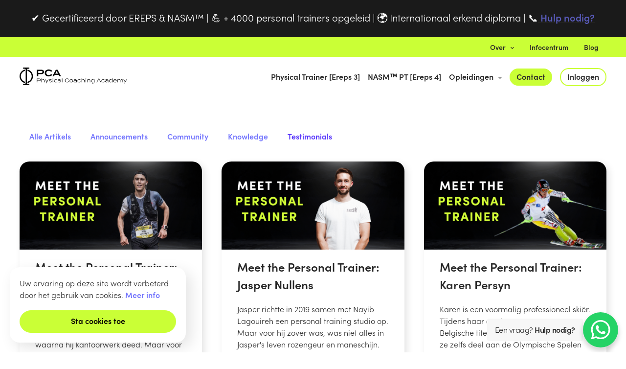

--- FILE ---
content_type: text/html; charset=UTF-8
request_url: https://www.physicalcoachingacademy.com/nl/blog/categorie/testimonials?page=2
body_size: 12919
content:
<!DOCTYPE html>
<html lang="nl">
                <head>
        <script></script>
                <!-- Google Tag Manager -->
        <script>(function(w,d,s,l,i){w[l]=w[l]||[];w[l].push({'gtm.start':
                    new Date().getTime(),event:'gtm.js'});var f=d.getElementsByTagName(s)[0],
                j=d.createElement(s),dl=l!='dataLayer'?'&l='+l:'';j.async=true;j.src=
                'https://www.googletagmanager.com/gtm.js?id='+i+dl;f.parentNode.insertBefore(j,f);
            })(window,document,'script','dataLayer','GTM-NT3LDLL');</script>
        <!-- End Google Tag Manager -->
            <!-- Google tag (gtag.js) -->
        <script async src="https://www.googletagmanager.com/gtag/js?id=UA-64129901-1"></script>
        <script>
            window.dataLayer = window.dataLayer || [];
            function gtag(){dataLayer.push(arguments);}
            gtag('js', new Date());

            gtag('config', 'UA-64129901-1');
        </script>
            <meta charset="utf-8">
        <meta name="viewport" content="width=device-width, initial-scale=1">
        <meta name="csrf-token" content="ji0moWZxnDtsQnb0J9ohWU02iEnRdh5epFLL1s45">
                <title>PCA  -  Blog  </title>

        <!-- hreflang -->
                    <link rel="alternate" hreflang="en" href="https://www.physicalcoachingacademy.com/en/blog/category/testimonials?page=2" />
                                <link rel="alternate" hreflang="fr" href="https://www.physicalcoachingacademy.com/fr/blog/categorie/testimonials?page=2" />
                            <link rel="alternate" hreflang="x-default" href="https://www.physicalcoachingacademy.com/fr/blog/categorie/testimonials?page=2" />
                                <link rel="alternate" hreflang="nl" href="https://www.physicalcoachingacademy.com/nl/blog/categorie/testimonials?page=2" />
                    
        <!-- Fonts -->
        <link rel="stylesheet" href="https://use.typekit.net/pqk2ali.css">

        <!-- Styles -->
        <link href="/css/app.css?id=0ef14d3ca03494130a33" rel="stylesheet">
        
        <!-- Scripts -->
                    <script src="https://www.google.com/recaptcha/api.js" async defer></script>
                <script src="/js/app.js?id=a2e9072efeb0a0101fd0"></script>

        <!-- stack:head-scripts -- start -->
                <!-- Meta Pixel Code -->
        <script>
            !function(f,b,e,v,n,t,s) {if(f.fbq)return;n=f.fbq=function(){n.callMethod?
                n.callMethod.apply(n,arguments):n.queue.push(arguments)};
                if(!f._fbq)f._fbq=n;n.push=n;n.loaded=!0;n.version='2.0';
                n.queue=[];t=b.createElement(e);t.async=!0;
                t.src=v;s=b.getElementsByTagName(e)[0];
                s.parentNode.insertBefore(t,s)}(window, document,'script',
                'https://connect.facebook.net/en_US/fbevents.js');
            fbq('init', '1469571813921965');
            fbq('track', 'PageView');
        </script>
        <!-- End Meta Pixel Code -->
            <!-- stack:head-scripts -- end -->
    </head>
    <body>
                <!-- Google Tag Manager (noscript) -->
        <noscript><iframe src="https://www.googletagmanager.com/ns.html?id=GTM-NT3LDLL"
                          height="0" width="0" style="display:none;visibility:hidden"></iframe></noscript>
        <!-- End Google Tag Manager (noscript) -->
            <!-- Meta Pixel Code (noscript) -->
        <noscript><img height="1" width="1" style="display:none"
                       src="https://www.facebook.com/tr?id=1469571813921965&ev=PageView&noscript=1"
            /></noscript>
        <!-- End Meta Pixel Code (noscript) -->
            <header>
            <div id="header_banner">
        <div class="header_banner_wrapper">
            <div class="o-container header_banner_content">
                <p style="text-align: center;" data-start="25" data-end="157"><span style="text-wrap-mode: nowrap; font-size: 1em; font-family: 'Apple Color Emoji', 'Segoe UI Emoji', 'Segoe UI Symbol';">✔</span> Gecertificeerd door EREPS &amp; NASM&trade; | <span style="text-wrap-mode: nowrap; font-size: 1em; font-family: 'Apple Color Emoji', 'Segoe UI Emoji', 'Segoe UI Symbol';">💪</span> + 4000 personal trainers opgeleid | <span style="text-wrap-mode: nowrap; font-size: 1em; font-family: 'Apple Color Emoji', 'Segoe UI Emoji', 'Segoe UI Symbol';">🌍</span> Internationaal erkend diploma |<span class="notion-enable-hover" style="font-weight: 600;" data-token-index="1">&nbsp;</span><span style="text-wrap-mode: nowrap; font-size: 1em; font-family: 'Apple Color Emoji', 'Segoe UI Emoji', 'Segoe UI Symbol';">📞</span><a class="notion-link-token notion-focusable-token notion-enable-hover" style="cursor: pointer; overflow-wrap: break-word; font-weight: 600; text-decoration: inherit;" tabindex="0" href="https://www.physicalcoachingacademy.com/nl/contact" rel="noreferrer" data-token-index="3"><span class="link-annotation-unknown-block-id-558805279" style="text-decoration-line: underline; text-decoration-thickness: 0.05em; text-decoration-color: rgba(55, 53, 47, 0.4); text-underline-offset: 10%; opacity: 0.7;"> Hulp nodig?</span></a><!-- notionvc: 6b262766-a871-49f3-9af9-9dadabc8b4f4 --></p>
            </div>
        </div>
    </div>
            <nav class="c-site-nav c-site-nav__top u-bg--color-green">
    <div class="o-section u-pt-0 u-pb-0">
        <div class="o-container">
            <div class="o-row o-row--align-items-center u-mb-0">
                <div class="o-col o-col--12">
                    <ul class="c-site-nav__menu">
                        
                        <li id="js-am-trigger" class="c-site-nav__item" onclick="toggleAboutMenu()">
                            <button class="o-button-bare">Over<i class="c-site-nav__angle fas fa-chevron-down"></i></button>
                        </li>
                        
                        <li class="c-site-nav__item">
                            <a href="https://www.physicalcoachingacademy.com/nl/informaties">Infocentrum</a>
                        </li>
                        
                        <li class="c-site-nav__item">
                            <a href="https://www.physicalcoachingacademy.com/nl/blog">Blog</a>
                        </li>
                    </ul>
                </div>
            </div>
            <div class="c-about-menu__wrapper">
                <div id="js-am" class="c-about-menu">
                    <ul class="c-about-menu__list o-icon-list">
                                                    <li class="c-about-menu__item o-icon-list__item"><a href="https://www.physicalcoachingacademy.com/nl/onze-academie" class="c-about-menu__link"><i class="fas fa-university o-icon-list__icon"></i> Onze Academie</a></li>
                                                    <li class="c-about-menu__item o-icon-list__item"><a href="https://www.physicalcoachingacademy.com/nl/ons-team" class="c-about-menu__link"><i class="fas fa-users o-icon-list__icon"></i> Ons Team</a></li>
                                                    <li class="c-about-menu__item o-icon-list__item"><a href="https://www.physicalcoachingacademy.com/nl/onze-partners" class="c-about-menu__link"><i class="far fa-handshake o-icon-list__icon"></i> Onze Partners</a></li>
                                                    <li class="c-about-menu__item o-icon-list__item"><a href="https://www.physicalcoachingacademy.com/nl/blog/categorie/testimonials" class="c-about-menu__link"><i class="far fa-comment o-icon-list__icon"></i> Uw Getuigenissen</a></li>
                                            </ul>
                </div>
            </div>
        </div>
    </div>
</nav>

<nav class="c-site-nav">
    <div class="o-section u-pt-0 u-pb-m">
        <div class="o-container">
            <div class="o-row o-row--align-items-center u-mb-0">
                
                <div class="o-col o-col--3">
                    <div class="c-site-nav__brand">
                        <a href="https://www.physicalcoachingacademy.com/nl"><img src="https://www.physicalcoachingacademy.com/images/logo.svg" alt="PCA logo" height="36px" width="auto"></a>
                    </div>
                </div>
                <div class="o-col o-col--9">
                    <ul class="c-site-nav__menu">
                        
                        <li class="c-site-nav__item u-text-truncate">
                            <a href="https://www.physicalcoachingacademy.com/nl/programma/physical-trainer">
                                Physical Trainer [Ereps 3]
                            </a>
                        </li>
                        
                        <li class="c-site-nav__item u-text-truncate">
                            <a href="https://www.physicalcoachingacademy.com/nl/programma/nasm-personal-trainer">
                                NASMᵀᴹ PT [Ereps 4]
                            </a>
                        </li>
                        
                        <li id="js-pm-trigger" class="c-site-nav__item u-text-nowrap" onclick="toggleProgrMenu()">
                            <button class="o-button-bare">Opleidingen<i class="c-site-nav__angle fas fa-chevron-down"></i></button>
                        </li>
                                                
                        <li class="c-site-nav__item">
                            <a class="o-button o-button--s" href="https://www.physicalcoachingacademy.com/nl/contact">Contact</a>
                        </li>
                                                    
                            <li class="c-site-nav__item">
                                <a class="o-button o-button--s o-button--outline" href="https://www.physicalcoachingacademy.com/nl/inloggen">Inloggen</a>
                            </li>
                                            </ul>
                </div>
            </div>
            <div id="js-pm" class="c-programme-menu overflow--hidden">
                <div class=" c-programme-menu__col c-programme-menu__col--left ">

    
    <div class="u-flex u-flex--gap-1 u-mb-2 ">

        
        <div class="c-card-course-featured">
            <div class="c-card-course-featured__banner-container">
                <span class="c-card-course-featured__banner">Best choice</span>
                <span class="c-card-course-featured__label">
                    <img src="https://www.physicalcoachingacademy.com/images/svg/label-ereps-3.svg" alt="Ereps 3" width="80" height="80"/>
                </span>
            </div>
            <div class="c-card-course-featured__title-container">
                <span class="c-card-course-featured__tag">Opleiding</span>
                <a class="c-card-course-featured__link"
                   href="https://www.physicalcoachingacademy.com/nl/programma/physical-trainer">
                    <span class="c-card-course-featured__title">Physical Trainer</span>
                </a>
            </div>
                            <img class="c-card-course-featured__image"
                     src="https://www.physicalcoachingacademy.com/storage/courses/images/physical-trainer1-large.jpg"
                     alt="Physical Trainer"/>
                    </div>

        
        <div class="c-card-course-featured">
            <div class="c-card-course-featured__banner-container">
                <span class="c-card-course-featured__banner">Best choice</span>
                <span class="c-card-course-featured__label">
                    <img src="https://www.physicalcoachingacademy.com/images/svg/label-ereps-4.svg" alt="Ereps 4" width="80" height="80"/>
                </span>
            </div>
            <div class="c-card-course-featured__title-container">
                <span class="c-card-course-featured__tag">Opleiding</span>
                <a class="c-card-course-featured__link"
                   href="https://www.physicalcoachingacademy.com/nl/programma/nasm-personal-trainer">
                    <span class="c-card-course-featured__title">NASM Personal Trainer</span>
                </a>
            </div>
                            <img class="c-card-course-featured__image"
                     src="https://www.physicalcoachingacademy.com/storage/courses/images/nasm-personal-trainer-large.jpeg"
                     alt="NASM Personal Trainer"/>
                    </div>

    </div>

    
    <div class="c-programme-menu__first-header u-mb-1">
        <h3 class="c-programme-menu__title">Opleidingen</h3>
                <a class="c-programme-menu__title-link" href="https://www.physicalcoachingacademy.com/nl/programma">Ontdek al onze opleidingen ›<span class="o-arrow-link__arrow">›</span></a>
            </div>
    <hr class="hr--bold-b u-mb-1">
    <div class=" c-programme-menu__inner-row ">
                    <div class="c-programme-menu__inner-col ">
                                    <h4 class="c-programme-menu__subtitle">Essentials<i class="fas fa-angle-up o-icon--after"></i></h4>
                                <ul class="c-programme-menu__list">
                                            <li class="c-programme-menu__item ">
                            <a href="https://www.physicalcoachingacademy.com/nl/programma/physical-trainer" class="c-programme-menu__link">
                                <i class="fas fa-angle-right"></i>
                                <span>Physical Trainer</span>
                                                            </a>
                        </li>
                                            <li class="c-programme-menu__item ">
                            <a href="https://www.physicalcoachingacademy.com/nl/programma/nasm-personal-trainer" class="c-programme-menu__link">
                                <i class="fas fa-angle-right"></i>
                                <span>NASM Personal Trainer</span>
                                                            </a>
                        </li>
                                            <li class="c-programme-menu__item ">
                            <a href="https://www.physicalcoachingacademy.com/nl/programma/cpr-aed" class="c-programme-menu__link">
                                <i class="fas fa-angle-right"></i>
                                <span>CPR/AED</span>
                                                            </a>
                        </li>
                                            <li class="c-programme-menu__item ">
                            <a href="https://www.physicalcoachingacademy.com/nl/programma/nutrition-level-1" class="c-programme-menu__link">
                                <i class="fas fa-angle-right"></i>
                                <span>Nutrition Level 1</span>
                                                            </a>
                        </li>
                                            <li class="c-programme-menu__item ">
                            <a href="https://www.physicalcoachingacademy.com/nl/programma/nasm-certified-nutrition-coach-online" class="c-programme-menu__link">
                                <i class="fas fa-angle-right"></i>
                                <span>NASM Certified Nutrition Coach (online)</span>
                                                                    <i class="fas fa-desktop"></i>
                                                            </a>
                        </li>
                                            <li class="c-programme-menu__item ">
                            <a href="https://www.physicalcoachingacademy.com/nl/programma/nasm-business-online" class="c-programme-menu__link">
                                <i class="fas fa-angle-right"></i>
                                <span>NASM Business (online)</span>
                                                                    <i class="fas fa-desktop"></i>
                                                            </a>
                        </li>
                                            <li class="c-programme-menu__item ">
                            <a href="https://www.physicalcoachingacademy.com/nl/programma/nasm-recertify-for-life" class="c-programme-menu__link">
                                <i class="fas fa-angle-right"></i>
                                <span>NASM Recertify For Life</span>
                                                                    <i class="fas fa-desktop"></i>
                                                            </a>
                        </li>
                                            <li class="c-programme-menu__item ">
                            <a href="https://www.physicalcoachingacademy.com/nl/programma/nasm-cpt-recertify-7th-edition" class="c-programme-menu__link">
                                <i class="fas fa-angle-right"></i>
                                <span>NASM CPT Recertify (7th Edition)</span>
                                                                    <i class="fas fa-desktop"></i>
                                                            </a>
                        </li>
                                    </ul>
            </div>
                    <div class="c-programme-menu__inner-col ">
                                    <h4 class="c-programme-menu__subtitle">Advanced<i class="fas fa-angle-double-up o-icon--after"></i></h4>
                                <ul class="c-programme-menu__list">
                                            <li class="c-programme-menu__item ">
                            <a href="https://www.physicalcoachingacademy.com/nl/programma/program-design" class="c-programme-menu__link">
                                <i class="fas fa-angle-right"></i>
                                <span>Program Design</span>
                                                            </a>
                        </li>
                                            <li class="c-programme-menu__item ">
                            <a href="https://www.physicalcoachingacademy.com/nl/programma/assess-and-correct" class="c-programme-menu__link">
                                <i class="fas fa-angle-right"></i>
                                <span>Assess &amp; Correct</span>
                                                            </a>
                        </li>
                                            <li class="c-programme-menu__item ">
                            <a href="https://www.physicalcoachingacademy.com/nl/programma/pre-and-post-natal" class="c-programme-menu__link">
                                <i class="fas fa-angle-right"></i>
                                <span>Pre &amp; Post Natal</span>
                                                            </a>
                        </li>
                                            <li class="c-programme-menu__item ">
                            <a href="https://www.physicalcoachingacademy.com/nl/programma/program-in-hypertrophy" class="c-programme-menu__link">
                                <i class="fas fa-angle-right"></i>
                                <span>Program in Hypertrophy</span>
                                                            </a>
                        </li>
                                            <li class="c-programme-menu__item ">
                            <a href="https://www.physicalcoachingacademy.com/nl/programma/exercise-execution" class="c-programme-menu__link">
                                <i class="fas fa-angle-right"></i>
                                <span>Exercise Execution</span>
                                                            </a>
                        </li>
                                            <li class="c-programme-menu__item ">
                            <a href="https://www.physicalcoachingacademy.com/nl/programma/small-group" class="c-programme-menu__link">
                                <i class="fas fa-angle-right"></i>
                                <span>Small Group</span>
                                                            </a>
                        </li>
                                            <li class="c-programme-menu__item ">
                            <a href="https://www.physicalcoachingacademy.com/nl/programma/nasm-ces-online" class="c-programme-menu__link">
                                <i class="fas fa-angle-right"></i>
                                <span>NASMᵀᴹ CES (online)</span>
                                                                    <i class="fas fa-desktop"></i>
                                                            </a>
                        </li>
                                            <li class="c-programme-menu__item ">
                            <a href="https://www.physicalcoachingacademy.com/nl/programma/nasm-pes-online" class="c-programme-menu__link">
                                <i class="fas fa-angle-right"></i>
                                <span>NASMᵀᴹ PES (online)</span>
                                                                    <i class="fas fa-desktop"></i>
                                                            </a>
                        </li>
                                    </ul>
            </div>
            </div>
    
    
    <h3 class="c-programme-menu__title u-mb-1">Workshops</h3>
    <hr class="hr--bold-b u-mb-1">
    <div class="c-programme-menu__inner-row">
        <div class="c-programme-menu__inner-col c-programme-menu__inner-col--full">
            <ul class="c-programme-menu__list  multi-columns ">
                                    <li class="c-programme-menu__item ">
                        <a href="https://www.physicalcoachingacademy.com/nl/programma/kettlebell" class="c-programme-menu__link">
                            <i class="fas fa-angle-right"></i>
                            <span>Kettlebell</span>
                        </a>
                    </li>
                                    <li class="c-programme-menu__item ">
                        <a href="https://www.physicalcoachingacademy.com/nl/programma/suspension" class="c-programme-menu__link">
                            <i class="fas fa-angle-right"></i>
                            <span>Suspension</span>
                        </a>
                    </li>
                                    <li class="c-programme-menu__item ">
                        <a href="https://www.physicalcoachingacademy.com/nl/programma/combat" class="c-programme-menu__link">
                            <i class="fas fa-angle-right"></i>
                            <span>Combat</span>
                        </a>
                    </li>
                                    <li class="c-programme-menu__item ">
                        <a href="https://www.physicalcoachingacademy.com/nl/programma/modified-strongman" class="c-programme-menu__link">
                            <i class="fas fa-angle-right"></i>
                            <span>Modified Strongman</span>
                        </a>
                    </li>
                                    <li class="c-programme-menu__item ">
                        <a href="https://www.physicalcoachingacademy.com/nl/programma/bootcamp" class="c-programme-menu__link">
                            <i class="fas fa-angle-right"></i>
                            <span>Bootcamp</span>
                        </a>
                    </li>
                                    <li class="c-programme-menu__item ">
                        <a href="https://www.physicalcoachingacademy.com/nl/programma/olympic-lifting" class="c-programme-menu__link">
                            <i class="fas fa-angle-right"></i>
                            <span>Olympic Lifting</span>
                        </a>
                    </li>
                                    <li class="c-programme-menu__item ">
                        <a href="https://www.physicalcoachingacademy.com/nl/programma/lower-back" class="c-programme-menu__link">
                            <i class="fas fa-angle-right"></i>
                            <span>Lower Back</span>
                        </a>
                    </li>
                            </ul>
        </div>
    </div>

</div>

<div class=" c-programme-menu__col c-programme-menu__col--right  fw u-bg--color-dark-grey">

    
    <div class="u-mb-2">
        <a class="o-button--whatsapp" href="https://www.physicalcoachingacademy.com/nl/contact">
            <img src="https://www.physicalcoachingacademy.com/images/svg/logo-whatsapp.svg" alt="Whatsapp" width="48" height="48">
            <div class="o-button-whatsapp__title">
                <span>Hulp nodig ?</span><br/>
                <span>Contacteer ons</span>
            </div>
        </a>
    </div>

    
    <h3 class="c-programme-menu__title u-mb-1 u-text--color-g">Packs tegen voorkeursprijzen</h3>
    <hr class="hr--bold-green u-mb-1">
    <div class="c-programme-menu__inner-row">
        <div class="c-programme-menu__inner-col c-programme-menu__inner-col--full">
            <ul class="c-programme-menu__list">
                                    <li class="c-programme-menu__item multi-columns-item pack">
                        <a href="https://www.physicalcoachingacademy.com/nl/packs/certified-pt" class="c-programme-menu__link">
                                                            <div class="c-programme-menu__link-banner">Best seller</div>
                                                        <div class="c-programme-menu__link-title">Certified PT</div>
                            <div class="c-programme-menu__link-description">
                                                                                                                                        <span>Physical Trainer</span>
                                                                                                                                                <span>+ </span>
                                                                        <span>NASM Personal Trainer</span>
                                                                                                </div>
                        </a>
                    </li>
                                    <li class="c-programme-menu__item multi-columns-item pack">
                        <a href="https://www.physicalcoachingacademy.com/nl/packs/certified-pt-nasm-business-online" class="c-programme-menu__link">
                                                        <div class="c-programme-menu__link-title">Certified PT + NASM Business (online)</div>
                            <div class="c-programme-menu__link-description">
                                                                                                                                        <span>Physical Trainer</span>
                                                                                                                                                <span>+ </span>
                                                                        <span>NASM Personal Trainer</span>
                                                                                                                                                <span>+ </span>
                                                                        <span>NASM Business (online)</span>
                                                                                                </div>
                        </a>
                    </li>
                                    <li class="c-programme-menu__item multi-columns-item pack">
                        <a href="https://www.physicalcoachingacademy.com/nl/packs/pca-pro-coach-new" class="c-programme-menu__link">
                                                        <div class="c-programme-menu__link-title">PCA Pro Coach (New)</div>
                            <div class="c-programme-menu__link-description">
                                                                                                                                        <span>Exercise Execution</span>
                                                                                                                                                <span>+ </span>
                                                                        <span>Program Design</span>
                                                                                                                                                <span>+ </span>
                                                                        <span>Assess &amp; Correct</span>
                                                                                                                                                <span>+ </span>
                                                                        <span>Nutrition Level 1</span>
                                                                                                </div>
                        </a>
                    </li>
                                    <li class="c-programme-menu__item multi-columns-item pack">
                        <a href="https://www.physicalcoachingacademy.com/nl/packs/functional-trainer" class="c-programme-menu__link">
                                                        <div class="c-programme-menu__link-title">Functional Trainer</div>
                            <div class="c-programme-menu__link-description">
                                                                                                                                        <span>Kettlebell</span>
                                                                                                                                                <span>+ </span>
                                                                        <span>Suspension</span>
                                                                                                </div>
                        </a>
                    </li>
                                    <li class="c-programme-menu__item multi-columns-item pack">
                        <a href="https://www.physicalcoachingacademy.com/nl/packs/nasm-specializations-pack" class="c-programme-menu__link">
                                                        <div class="c-programme-menu__link-title">NASM specializations pack</div>
                            <div class="c-programme-menu__link-description">
                                                                                                                                        <span>NASMᵀᴹ CES (online)</span>
                                                                                                                                                <span>+ </span>
                                                                        <span>NASMᵀᴹ PES (online)</span>
                                                                                                </div>
                        </a>
                    </li>
                            </ul>
        </div>
    </div>

</div>
            </div>
        </div>
    </div>
</nav>

            <nav class="c-mobile-nav">
    <div class="o-section u-py-0">
        <div class="o-container">
            <div class="o-row o-row--align-items-center u-mb-0">
                <div class="o-col o-col--6">
                    <div class="c-site-nav__brand">
                        <a href="https://www.physicalcoachingacademy.com/nl"><img src="https://www.physicalcoachingacademy.com/images/logo.svg" alt="PCA logo" height="36px" width="auto"></a>
                    </div>
                </div>
                <div class="o-col o-col--6">
                    <i id="js-bars" class="c-mobile-nav__bars fas fa-bars" onclick="openMobileMenu()"></i>
                </div>
            </div>
        </div>
        <div class="c-mobile-nav__wrapper">
            <ul id="js-mm" class="c-mobile-nav__menu">
                
                <li class="c-mobile-nav__item">
                    <a class="c-mobile-nav__link" href="https://www.physicalcoachingacademy.com/nl/programma/physical-trainer">
                        Physical Trainer [Ereps 3]
                    </a>
                </li>
                
                <li class="c-mobile-nav__item">
                    <a class="c-mobile-nav__link" href="https://www.physicalcoachingacademy.com/nl/programma/nasm-personal-trainer">
                        NASMᵀᴹ PT [Ereps 4]
                    </a>
                </li>
                
                <li class="c-mobile-nav__item">
                    <button class="o-button-bare c-mobile-nav__link" onclick="openSubMenu(this)">Opleidingen<i class="c-mobile-nav__angle fas fa-chevron-down"></i></button>
                    <div class="c-mobile-nav__submenu">
                        <div class=" u-px-1 ">

    
    <div class="u-flex u-flex--gap-1 u-mb-2  u-flex--direction-column ">

        
        <div class="c-card-course-featured">
            <div class="c-card-course-featured__banner-container">
                <span class="c-card-course-featured__banner">Best choice</span>
                <span class="c-card-course-featured__label">
                    <img src="https://www.physicalcoachingacademy.com/images/svg/label-ereps-3.svg" alt="Ereps 3" width="80" height="80"/>
                </span>
            </div>
            <div class="c-card-course-featured__title-container">
                <span class="c-card-course-featured__tag">Opleiding</span>
                <a class="c-card-course-featured__link"
                   href="https://www.physicalcoachingacademy.com/nl/programma/physical-trainer">
                    <span class="c-card-course-featured__title">Physical Trainer</span>
                </a>
            </div>
                            <img class="c-card-course-featured__image"
                     src="https://www.physicalcoachingacademy.com/storage/courses/images/physical-trainer1-large.jpg"
                     alt="Physical Trainer"/>
                    </div>

        
        <div class="c-card-course-featured">
            <div class="c-card-course-featured__banner-container">
                <span class="c-card-course-featured__banner">Best choice</span>
                <span class="c-card-course-featured__label">
                    <img src="https://www.physicalcoachingacademy.com/images/svg/label-ereps-4.svg" alt="Ereps 4" width="80" height="80"/>
                </span>
            </div>
            <div class="c-card-course-featured__title-container">
                <span class="c-card-course-featured__tag">Opleiding</span>
                <a class="c-card-course-featured__link"
                   href="https://www.physicalcoachingacademy.com/nl/programma/nasm-personal-trainer">
                    <span class="c-card-course-featured__title">NASM Personal Trainer</span>
                </a>
            </div>
                            <img class="c-card-course-featured__image"
                     src="https://www.physicalcoachingacademy.com/storage/courses/images/nasm-personal-trainer-large.jpeg"
                     alt="NASM Personal Trainer"/>
                    </div>

    </div>

    
    <div class="c-programme-menu__first-header u-mb-1">
        <h3 class="c-programme-menu__title">Opleidingen</h3>
            </div>
    <hr class="hr--bold-b u-mb-1">
    <div class="">
                    <div class="c-programme-menu__inner-col  c-programme-menu__inner-col--full u-mb-2 ">
                                    <h4 class="c-programme-menu__subtitle">Essentials<i class="fas fa-angle-up o-icon--after"></i></h4>
                                <ul class="c-programme-menu__list">
                                            <li class="c-programme-menu__item  u-mb-1 ">
                            <a href="https://www.physicalcoachingacademy.com/nl/programma/physical-trainer" class="c-programme-menu__link">
                                <i class="fas fa-angle-right"></i>
                                <span>Physical Trainer</span>
                                                            </a>
                        </li>
                                            <li class="c-programme-menu__item  u-mb-1 ">
                            <a href="https://www.physicalcoachingacademy.com/nl/programma/nasm-personal-trainer" class="c-programme-menu__link">
                                <i class="fas fa-angle-right"></i>
                                <span>NASM Personal Trainer</span>
                                                            </a>
                        </li>
                                            <li class="c-programme-menu__item  u-mb-1 ">
                            <a href="https://www.physicalcoachingacademy.com/nl/programma/cpr-aed" class="c-programme-menu__link">
                                <i class="fas fa-angle-right"></i>
                                <span>CPR/AED</span>
                                                            </a>
                        </li>
                                            <li class="c-programme-menu__item  u-mb-1 ">
                            <a href="https://www.physicalcoachingacademy.com/nl/programma/nutrition-level-1" class="c-programme-menu__link">
                                <i class="fas fa-angle-right"></i>
                                <span>Nutrition Level 1</span>
                                                            </a>
                        </li>
                                            <li class="c-programme-menu__item  u-mb-1 ">
                            <a href="https://www.physicalcoachingacademy.com/nl/programma/nasm-certified-nutrition-coach-online" class="c-programme-menu__link">
                                <i class="fas fa-angle-right"></i>
                                <span>NASM Certified Nutrition Coach (online)</span>
                                                                    <i class="fas fa-desktop"></i>
                                                            </a>
                        </li>
                                            <li class="c-programme-menu__item  u-mb-1 ">
                            <a href="https://www.physicalcoachingacademy.com/nl/programma/nasm-business-online" class="c-programme-menu__link">
                                <i class="fas fa-angle-right"></i>
                                <span>NASM Business (online)</span>
                                                                    <i class="fas fa-desktop"></i>
                                                            </a>
                        </li>
                                            <li class="c-programme-menu__item  u-mb-1 ">
                            <a href="https://www.physicalcoachingacademy.com/nl/programma/nasm-recertify-for-life" class="c-programme-menu__link">
                                <i class="fas fa-angle-right"></i>
                                <span>NASM Recertify For Life</span>
                                                                    <i class="fas fa-desktop"></i>
                                                            </a>
                        </li>
                                            <li class="c-programme-menu__item  u-mb-1 ">
                            <a href="https://www.physicalcoachingacademy.com/nl/programma/nasm-cpt-recertify-7th-edition" class="c-programme-menu__link">
                                <i class="fas fa-angle-right"></i>
                                <span>NASM CPT Recertify (7th Edition)</span>
                                                                    <i class="fas fa-desktop"></i>
                                                            </a>
                        </li>
                                    </ul>
            </div>
                    <div class="c-programme-menu__inner-col  c-programme-menu__inner-col--full u-mb-2 ">
                                    <h4 class="c-programme-menu__subtitle">Advanced<i class="fas fa-angle-double-up o-icon--after"></i></h4>
                                <ul class="c-programme-menu__list">
                                            <li class="c-programme-menu__item  u-mb-1 ">
                            <a href="https://www.physicalcoachingacademy.com/nl/programma/program-design" class="c-programme-menu__link">
                                <i class="fas fa-angle-right"></i>
                                <span>Program Design</span>
                                                            </a>
                        </li>
                                            <li class="c-programme-menu__item  u-mb-1 ">
                            <a href="https://www.physicalcoachingacademy.com/nl/programma/assess-and-correct" class="c-programme-menu__link">
                                <i class="fas fa-angle-right"></i>
                                <span>Assess &amp; Correct</span>
                                                            </a>
                        </li>
                                            <li class="c-programme-menu__item  u-mb-1 ">
                            <a href="https://www.physicalcoachingacademy.com/nl/programma/pre-and-post-natal" class="c-programme-menu__link">
                                <i class="fas fa-angle-right"></i>
                                <span>Pre &amp; Post Natal</span>
                                                            </a>
                        </li>
                                            <li class="c-programme-menu__item  u-mb-1 ">
                            <a href="https://www.physicalcoachingacademy.com/nl/programma/program-in-hypertrophy" class="c-programme-menu__link">
                                <i class="fas fa-angle-right"></i>
                                <span>Program in Hypertrophy</span>
                                                            </a>
                        </li>
                                            <li class="c-programme-menu__item  u-mb-1 ">
                            <a href="https://www.physicalcoachingacademy.com/nl/programma/exercise-execution" class="c-programme-menu__link">
                                <i class="fas fa-angle-right"></i>
                                <span>Exercise Execution</span>
                                                            </a>
                        </li>
                                            <li class="c-programme-menu__item  u-mb-1 ">
                            <a href="https://www.physicalcoachingacademy.com/nl/programma/small-group" class="c-programme-menu__link">
                                <i class="fas fa-angle-right"></i>
                                <span>Small Group</span>
                                                            </a>
                        </li>
                                            <li class="c-programme-menu__item  u-mb-1 ">
                            <a href="https://www.physicalcoachingacademy.com/nl/programma/nasm-ces-online" class="c-programme-menu__link">
                                <i class="fas fa-angle-right"></i>
                                <span>NASMᵀᴹ CES (online)</span>
                                                                    <i class="fas fa-desktop"></i>
                                                            </a>
                        </li>
                                            <li class="c-programme-menu__item  u-mb-1 ">
                            <a href="https://www.physicalcoachingacademy.com/nl/programma/nasm-pes-online" class="c-programme-menu__link">
                                <i class="fas fa-angle-right"></i>
                                <span>NASMᵀᴹ PES (online)</span>
                                                                    <i class="fas fa-desktop"></i>
                                                            </a>
                        </li>
                                    </ul>
            </div>
            </div>
            <a class="o-arrow-link u-mb-2" href="https://www.physicalcoachingacademy.com/nl/programma">Ontdek al onze opleidingen ›<span class="o-arrow-link__arrow">›</span></a>
    
    
    <h3 class="c-programme-menu__title u-mb-1">Workshops</h3>
    <hr class="hr--bold-b u-mb-1">
    <div class="c-programme-menu__inner-row">
        <div class="c-programme-menu__inner-col c-programme-menu__inner-col--full">
            <ul class="c-programme-menu__list  u-mb-2 ">
                                    <li class="c-programme-menu__item  u-mb-1 ">
                        <a href="https://www.physicalcoachingacademy.com/nl/programma/kettlebell" class="c-programme-menu__link">
                            <i class="fas fa-angle-right"></i>
                            <span>Kettlebell</span>
                        </a>
                    </li>
                                    <li class="c-programme-menu__item  u-mb-1 ">
                        <a href="https://www.physicalcoachingacademy.com/nl/programma/suspension" class="c-programme-menu__link">
                            <i class="fas fa-angle-right"></i>
                            <span>Suspension</span>
                        </a>
                    </li>
                                    <li class="c-programme-menu__item  u-mb-1 ">
                        <a href="https://www.physicalcoachingacademy.com/nl/programma/combat" class="c-programme-menu__link">
                            <i class="fas fa-angle-right"></i>
                            <span>Combat</span>
                        </a>
                    </li>
                                    <li class="c-programme-menu__item  u-mb-1 ">
                        <a href="https://www.physicalcoachingacademy.com/nl/programma/modified-strongman" class="c-programme-menu__link">
                            <i class="fas fa-angle-right"></i>
                            <span>Modified Strongman</span>
                        </a>
                    </li>
                                    <li class="c-programme-menu__item  u-mb-1 ">
                        <a href="https://www.physicalcoachingacademy.com/nl/programma/bootcamp" class="c-programme-menu__link">
                            <i class="fas fa-angle-right"></i>
                            <span>Bootcamp</span>
                        </a>
                    </li>
                                    <li class="c-programme-menu__item  u-mb-1 ">
                        <a href="https://www.physicalcoachingacademy.com/nl/programma/olympic-lifting" class="c-programme-menu__link">
                            <i class="fas fa-angle-right"></i>
                            <span>Olympic Lifting</span>
                        </a>
                    </li>
                                    <li class="c-programme-menu__item  u-mb-1 ">
                        <a href="https://www.physicalcoachingacademy.com/nl/programma/lower-back" class="c-programme-menu__link">
                            <i class="fas fa-angle-right"></i>
                            <span>Lower Back</span>
                        </a>
                    </li>
                            </ul>
        </div>
    </div>

</div>

<div class=" u-px-1 u-pt-1  fw u-bg--color-dark-grey">

    
    <div class="u-mb-2">
        <a class="o-button--whatsapp" href="https://www.physicalcoachingacademy.com/nl/contact">
            <img src="https://www.physicalcoachingacademy.com/images/svg/logo-whatsapp.svg" alt="Whatsapp" width="48" height="48">
            <div class="o-button-whatsapp__title">
                <span>Hulp nodig ?</span><br/>
                <span>Contacteer ons</span>
            </div>
        </a>
    </div>

    
    <h3 class="c-programme-menu__title u-mb-1 u-text--color-g">Packs tegen voorkeursprijzen</h3>
    <hr class="hr--bold-green u-mb-1">
    <div class="c-programme-menu__inner-row">
        <div class="c-programme-menu__inner-col c-programme-menu__inner-col--full">
            <ul class="c-programme-menu__list">
                                    <li class="c-programme-menu__item multi-columns-item pack">
                        <a href="https://www.physicalcoachingacademy.com/nl/packs/certified-pt" class="c-programme-menu__link">
                                                            <div class="c-programme-menu__link-banner">Best seller</div>
                                                        <div class="c-programme-menu__link-title">Certified PT</div>
                            <div class="c-programme-menu__link-description">
                                                                                                                                        <span>Physical Trainer</span>
                                                                                                                                                <span>+ </span>
                                                                        <span>NASM Personal Trainer</span>
                                                                                                </div>
                        </a>
                    </li>
                                    <li class="c-programme-menu__item multi-columns-item pack">
                        <a href="https://www.physicalcoachingacademy.com/nl/packs/certified-pt-nasm-business-online" class="c-programme-menu__link">
                                                        <div class="c-programme-menu__link-title">Certified PT + NASM Business (online)</div>
                            <div class="c-programme-menu__link-description">
                                                                                                                                        <span>Physical Trainer</span>
                                                                                                                                                <span>+ </span>
                                                                        <span>NASM Personal Trainer</span>
                                                                                                                                                <span>+ </span>
                                                                        <span>NASM Business (online)</span>
                                                                                                </div>
                        </a>
                    </li>
                                    <li class="c-programme-menu__item multi-columns-item pack">
                        <a href="https://www.physicalcoachingacademy.com/nl/packs/pca-pro-coach-new" class="c-programme-menu__link">
                                                        <div class="c-programme-menu__link-title">PCA Pro Coach (New)</div>
                            <div class="c-programme-menu__link-description">
                                                                                                                                        <span>Exercise Execution</span>
                                                                                                                                                <span>+ </span>
                                                                        <span>Program Design</span>
                                                                                                                                                <span>+ </span>
                                                                        <span>Assess &amp; Correct</span>
                                                                                                                                                <span>+ </span>
                                                                        <span>Nutrition Level 1</span>
                                                                                                </div>
                        </a>
                    </li>
                                    <li class="c-programme-menu__item multi-columns-item pack">
                        <a href="https://www.physicalcoachingacademy.com/nl/packs/functional-trainer" class="c-programme-menu__link">
                                                        <div class="c-programme-menu__link-title">Functional Trainer</div>
                            <div class="c-programme-menu__link-description">
                                                                                                                                        <span>Kettlebell</span>
                                                                                                                                                <span>+ </span>
                                                                        <span>Suspension</span>
                                                                                                </div>
                        </a>
                    </li>
                                    <li class="c-programme-menu__item multi-columns-item pack">
                        <a href="https://www.physicalcoachingacademy.com/nl/packs/nasm-specializations-pack" class="c-programme-menu__link">
                                                        <div class="c-programme-menu__link-title">NASM specializations pack</div>
                            <div class="c-programme-menu__link-description">
                                                                                                                                        <span>NASMᵀᴹ CES (online)</span>
                                                                                                                                                <span>+ </span>
                                                                        <span>NASMᵀᴹ PES (online)</span>
                                                                                                </div>
                        </a>
                    </li>
                            </ul>
        </div>
    </div>

                    </div>
                </li>
                
                <li class="c-mobile-nav__item">
                    <button class="o-button-bare c-mobile-nav__link" onclick="openSubMenu(this)">Over<i class="c-mobile-nav__angle fas fa-chevron-down"></i></button>
                    <ul class="c-mobile-nav__submenu o-icon-list">
                                                    <li class="c-mobile-nav__subitem o-icon-list__item"><a href="https://www.physicalcoachingacademy.com/nl/onze-academie" class="c-mobile-nav__link"><i class="fas fa-university o-icon-list__icon"></i> Onze Academie</a></li>
                                                    <li class="c-mobile-nav__subitem o-icon-list__item"><a href="https://www.physicalcoachingacademy.com/nl/ons-team" class="c-mobile-nav__link"><i class="fas fa-users o-icon-list__icon"></i> Ons Team</a></li>
                                                    <li class="c-mobile-nav__subitem o-icon-list__item"><a href="https://www.physicalcoachingacademy.com/nl/onze-partners" class="c-mobile-nav__link"><i class="far fa-handshake o-icon-list__icon"></i> Onze Partners</a></li>
                                                    <li class="c-mobile-nav__subitem o-icon-list__item"><a href="https://www.physicalcoachingacademy.com/nl/blog/categorie/testimonials" class="c-mobile-nav__link"><i class="far fa-comment o-icon-list__icon"></i> Uw Getuigenissen</a></li>
                                            </ul>
                </li>
                
                <li class="c-mobile-nav__item">
                    <a class="c-mobile-nav__link" href="https://www.physicalcoachingacademy.com/nl/informaties">Infocentrum</a>
                </li>
                
                <li class="c-mobile-nav__item">
                    <a class="c-mobile-nav__link" href="https://www.physicalcoachingacademy.com/nl/blog">Blog</a>
                </li>
                
                <li class="c-mobile-nav__item">
                    <a class="c-mobile-nav__link u-pb-0" href="https://www.physicalcoachingacademy.com/nl/contact">
                        <span class="o-button o-button--s u-w--100">
                            Contact
                        </span>
                    </a>
                </li>
                                    
                    <li class="c-mobile-nav__item">
                        <a class="c-mobile-nav__link" href="https://www.physicalcoachingacademy.com/nl/inloggen">
                            <span class="o-button o-button--s o-button--outline u-w--100">
                                Inloggen
                            </span>
                        </a>
                    </li>
                            </ul>
        </div>
    </div>
</nav>

                    </header>

        <main class="u-pb-xl">
                <div class="o-section">
        <div class="o-container">
            <div class="o-row">
                <div class="o-col c-blog-nav">
                    <ul class="c-blog-nav__list"> <h2 class="display_mobile"> Artikelen filteren:</h2>
                        <li class="c-blog-nav__link ">
                            <a href="https://www.physicalcoachingacademy.com/nl/blog">
                                                                Alle Artikels
                            </a>
                        </li>
                                                    <li class="c-blog-nav__link ">
                                <a href="https://www.physicalcoachingacademy.com/nl/blog/categorie/announcements">
                                                                        Announcements
                                </a>
                            </li>
                                                    <li class="c-blog-nav__link ">
                                <a href="https://www.physicalcoachingacademy.com/nl/blog/categorie/community">
                                                                        Community
                                </a>
                            </li>
                                                    <li class="c-blog-nav__link ">
                                <a href="https://www.physicalcoachingacademy.com/nl/blog/categorie/knowledge">
                                                                        Knowledge
                                </a>
                            </li>
                                                    <li class="c-blog-nav__link is-active">
                                <a href="https://www.physicalcoachingacademy.com/nl/blog/categorie/testimonials">
                                                                            <i class="fas fa-angle-double-right margin-r-5 display_mobile"></i>
                                                                        Testimonials
                                </a>
                            </li>
                                            </ul>
                </div>
            </div>
            <div class="o-row o-row--align-items-stretch">
                                    <div class="o-col o-col--m-6 o-col--l-4 o-grid-element">
    <a href="https://www.physicalcoachingacademy.com/nl/blog/post/meet-the-personal-trainer-kaz-verstraete" class="c-grid-card">
                    <img src="https://www.physicalcoachingacademy.com/storage/posts/September2022/c25ql3fK0IkG4pKg4OKQ-small.png" alt="" class="c-grid-card__image" style="object-position: 50% 50%;">
                <div class="c-grid-card__content">
                        <div class="c-grid-card__section c-grid-card__body">
                <h2 class="c-grid-card__title">Meet the Personal Trainer: Kaz Verstraete</h2>
                                    <div><div class="c-grid-card__subsection">
                                Voor hij Personal Trainer werd, had Kaz een heel ander leven.  Hij behaalde eerst een mastergraad in Corporate Finance, waarna hij kantoorwerk deed. Maar voor hem was het als een gevangenis. Hij was al een groot sportman in hart en nieren, maar in 2019 besloot hij dat sporten alleen voor zichzelf niet meer genoeg was. Dus besloot hij zijn passie te volgen en een opleiding tot Personal Trainer te volgen.
                            </div></div>
                            </div>
        </div>
                    <div class="c-grid-card__section c-grid-card__footer c-grid-card__footer--plain">
                <div class="c-grid-card__footer-left">01 Mar 2022 | <strong>Testimonials</strong></div>
                <div class="c-grid-card__footer-right"><span class="link">Lees meer</span></div>
            </div>
            </a>
</div>

                                    <div class="o-col o-col--m-6 o-col--l-4 o-grid-element">
    <a href="https://www.physicalcoachingacademy.com/nl/blog/post/meet-the-personal-trainer-jasper-nullens" class="c-grid-card">
                    <img src="https://www.physicalcoachingacademy.com/storage/posts/September2022/U1sv89ayJTiqXBe8MM6h-small.png" alt="" class="c-grid-card__image" style="object-position: 50% 50%;">
                <div class="c-grid-card__content">
                        <div class="c-grid-card__section c-grid-card__body">
                <h2 class="c-grid-card__title">Meet the Personal Trainer: Jasper Nullens</h2>
                                    <div><div class="c-grid-card__subsection">
                                Jasper richtte in 2019 samen met Nayib Lagouireh een personal training studio op. Maar voor hij zover was, was niet alles in Jasper&#039;s leven rozengeur en maneschijn. Nadat hij tot zijn 21ste verslaafd was geweest aan alcohol, besloot hij zijn leven in eigen hand te nemen. Na zijn NASM-opleiding is hij nu personal trainer en medeoprichter van een personal training studio. 
                            </div></div>
                            </div>
        </div>
                    <div class="c-grid-card__section c-grid-card__footer c-grid-card__footer--plain">
                <div class="c-grid-card__footer-left">14 Feb 2022 | <strong>Testimonials</strong></div>
                <div class="c-grid-card__footer-right"><span class="link">Lees meer</span></div>
            </div>
            </a>
</div>

                                    <div class="o-col o-col--m-6 o-col--l-4 o-grid-element">
    <a href="https://www.physicalcoachingacademy.com/nl/blog/post/meet-the-personal-trainer-karen-persyn" class="c-grid-card">
                    <img src="https://www.physicalcoachingacademy.com/storage/posts/September2022/3LfMJKKkEmnOgepPGBwR-small.png" alt="" class="c-grid-card__image" style="object-position: 50% 50%;">
                <div class="c-grid-card__content">
                        <div class="c-grid-card__section c-grid-card__body">
                <h2 class="c-grid-card__title">Meet the Personal Trainer: Karen Persyn </h2>
                                    <div><div class="c-grid-card__subsection">
                                Karen is een voormalig professioneel skiër. Tijdens haar carrière won ze zo&#039;n 45 Belgische titels in het alpineskiën en nam ze zelfs deel aan de Olympische Spelen van Vancouver in 2010. In 2015 besloot ze te stoppen met haar carrière en richtte ze zich op het coachen van een Belgisch nationaal jeugd alpineskiteam. Toen vertelden voormalige atleten haar over de NASM-opleiding, die ze volgde zodra ze de kans kreeg. Ze werkt nu in een fitnesscentrum.  
                            </div></div>
                            </div>
        </div>
                    <div class="c-grid-card__section c-grid-card__footer c-grid-card__footer--plain">
                <div class="c-grid-card__footer-left">07 Feb 2022 | <strong>Testimonials</strong></div>
                <div class="c-grid-card__footer-right"><span class="link">Lees meer</span></div>
            </div>
            </a>
</div>

                                    <div class="o-col o-col--m-6 o-col--l-4 o-grid-element">
    <a href="https://www.physicalcoachingacademy.com/nl/blog/post/meet-the-personal-trainer-florian-pillin" class="c-grid-card">
                    <img src="https://www.physicalcoachingacademy.com/storage/posts/September2022/IXH0LfpcAgnBvCIHvF9L-small.png" alt="" class="c-grid-card__image" style="object-position: 50% 50%;">
                <div class="c-grid-card__content">
                        <div class="c-grid-card__section c-grid-card__body">
                <h2 class="c-grid-card__title">Meet the Personal Trainer: Florian Pillin </h2>
                                    <div><div class="c-grid-card__subsection">
                                Florian is in zijn leven altijd geïnspireerd geweest door sport. Hij volgde een opleiding tot fysiotherapeut, maar op 16-jarige leeftijd begon hij met het geven van groepslessen in sportscholen. Naast deze twee hoeden is hij ook gecertificeerd NASM Personal Trainer, wat hem in staat heeft gesteld zijn eigen bedrijf in personal training op te zetten en veel kennis op te doen over programmering en beoordeling van cliënten. 
                            </div></div>
                            </div>
        </div>
                    <div class="c-grid-card__section c-grid-card__footer c-grid-card__footer--plain">
                <div class="c-grid-card__footer-left">02 Jan 2022 | <strong>Testimonials</strong></div>
                <div class="c-grid-card__footer-right"><span class="link">Lees meer</span></div>
            </div>
            </a>
</div>

                                    <div class="o-col o-col--m-6 o-col--l-4 o-grid-element">
    <a href="https://www.physicalcoachingacademy.com/nl/blog/post/meet-the-personal-trainer-jolien-dhoore" class="c-grid-card">
                    <img src="https://www.physicalcoachingacademy.com/storage/posts/September2022/7mwhXISp39xN2IQwYhLI-small.png" alt="" class="c-grid-card__image" style="object-position: 50% 50%;">
                <div class="c-grid-card__content">
                        <div class="c-grid-card__section c-grid-card__body">
                <h2 class="c-grid-card__title">Meet the Personal Trainer: Jolien D’hoore</h2>
                                    <div><div class="c-grid-card__subsection">
                                Jolien is fysiotherapeute en voormalig professioneel wielrenster. Haar carrière werd met name sterk gemarkeerd door haar bronzen medaille op de Olympische Spelen van Rio in 2016. Na haar succesvolle carrière besloot ze Personal Trainer te worden, een beroep waar ze altijd al van heeft gedroomd. Personal Trainer zijn is voor haar een start en met haar NASM certificering hoopt ze te groeien en vooruit te komen in deze nieuwe carrière. 
                            </div></div>
                            </div>
        </div>
                    <div class="c-grid-card__section c-grid-card__footer c-grid-card__footer--plain">
                <div class="c-grid-card__footer-left">14 Dec 2021 | <strong>Testimonials</strong></div>
                <div class="c-grid-card__footer-right"><span class="link">Lees meer</span></div>
            </div>
            </a>
</div>

                                    <div class="o-col o-col--m-6 o-col--l-4 o-grid-element">
    <a href="https://www.physicalcoachingacademy.com/nl/blog/post/meet-the-personal-trainer-loic-van-lang" class="c-grid-card">
                    <img src="https://www.physicalcoachingacademy.com/storage/posts/September2022/1cL0rAhywdr9CbdeSTP8-small.png" alt="" class="c-grid-card__image" style="object-position: 50% 50%;">
                <div class="c-grid-card__content">
                        <div class="c-grid-card__section c-grid-card__body">
                <h2 class="c-grid-card__title">Meet the Personal Trainer: Loïc Van Lang</h2>
                                    <div><div class="c-grid-card__subsection">
                                Tijdens zijn tienerjaren dacht Loïc niet dat het mogelijk was om van zijn passie een beroep te maken. Hij heeft inderdaad eerst 8 jaar in de marketingsector gewerkt. Maar zijn echte passie was om mensen te helpen de beste versie van zichzelf te worden. Na enige tijd van bezinning, besloot Loïc uiteindelijk om zijn passie te volgen en te beginnen coachen. Nu heeft hij zijn eigen bedrijf opgericht waarin hij zijn activiteit ontwikkelt.
                            </div></div>
                            </div>
        </div>
                    <div class="c-grid-card__section c-grid-card__footer c-grid-card__footer--plain">
                <div class="c-grid-card__footer-left">01 Dec 2021 | <strong>Testimonials</strong></div>
                <div class="c-grid-card__footer-right"><span class="link">Lees meer</span></div>
            </div>
            </a>
</div>

                            </div>
            <div class="o-row">
                <div class="o-col">
                    <nav>
        <ul class="pagination">
            
                            <li><a href="https://www.physicalcoachingacademy.com/nl/blog/categorie/testimonials?page=1" rel="prev">&laquo; Vorige</a></li>
            
            
                            <li><a href="https://www.physicalcoachingacademy.com/nl/blog/categorie/testimonials?page=3" rel="next">Volgende &raquo;</a></li>
                    </ul>
    </nav>

                </div>
            </div>
        </div>
    </div>
        </main>

        <footer class="c-footer">
    <div class="o-section">
        <div class="o-container">
            <div class="o-row">
                <div class="o-col">
                    <div class="c-newsletter">
        <div class="o-container u-mb-m">
            <div class="o-row u-m-0">
                <div class="o-col--m-8 u-mx-auto">
                    <div class="o-card">
                        <div class="o-row u-m-0">
                            <div class="o-col--m-4 u-pr-s">
                                <img class='c-newsletter__img' src="https://www.physicalcoachingacademy.com/images/temp/newsletter.jpg">
                            </div>
                            <div class="o-col--m-8">
                                <div id="footer_newsletter" class="c-newsletter__title" id="newsletter">
                                    <span>Nieuwsbrief</span>
                                </div>
                                <p>Schrijf u in voor onze nieuwsbrief om op de hoogte te blijven van ons laatste nieuws.</p>
                                                                <form method="POST" action="https://www.physicalcoachingacademy.com/nl/newsletter/footer-subscribe" id="newsletter-footer-form">
                                    <input type="hidden" name="_token" value="ji0moWZxnDtsQnb0J9ohWU02iEnRdh5epFLL1s45">                                    <div id="my_name_TDABM6DI5iI6uqqg_wrap" style="display:none;">
        <input name="my_name_TDABM6DI5iI6uqqg" type="text" value="" id="my_name_TDABM6DI5iI6uqqg">
        <input name="valid_from" type="text" value="[base64]">
    </div>
                                    <fieldset>

                                        <div class="o-row o-row--form">
                                            <div class="o-form-group o-col ">
                                                <label
                                                    for="newsletter_email">E-mailadres
                                                    <sup class="required_mark">*</sup></label>
                                                <input required type="email" id="newsletter_email"
                                                       class=""
                                                       name="newsletter_email"
                                                       value="" maxlength="255">
                                                                                            </div>
                                        </div>

                                        <div class="c-newsletter__hidden-before-email">

                                            <div class="o-row o-row--form">
                                                <div
                                                    class="o-form-group o-col o-col--m-6 ">
                                                    <label
                                                        for="newsletter_first_name">Voornaam
                                                        <sup class="required_mark">*</sup></label>
                                                    <input required type="text" id="newsletter_first_name"
                                                           class=""
                                                           name="newsletter_first_name"
                                                           value=""
                                                           minlength="1"
                                                           maxlength="255">
                                                                                                    </div>
                                                <div
                                                    class="o-form-group o-col o-col--m-6 ">
                                                    <label
                                                        for="newsletter_last_name">Achternaam
                                                        <sup class="required_mark">*</sup></label>
                                                    <input required type="text" id="newsletter_last_name"
                                                           class=""
                                                           name="newsletter_last_name" value=""
                                                           minlength="1"
                                                           maxlength="255">
                                                                                                    </div>
                                            </div>

                                            <div class="o-row o-row--form">
                                                <div class="o-col">
                                                    <div class="o-form-group ">
    <div class="o-form-check">
        <input type="checkbox" name="rgpd_acceptance" value="1" id="rgpd_acceptance" class="o-form-check__input o-form-check__input-big ">
        <label for="rgpd_acceptance" class="o-form-check__label ">Ik heb het <a href="https://www.physicalcoachingacademy.com/nl/informaties/privacy-policy" target="_blank">privacybeleid</a> gelezen en ga ermee akkoord. <sup class="required_mark">*</sup>        </label>
    </div>
    </div>
                                                </div>
                                            </div>

                                            <div class="u-text-small u-mb-s">
                                                <sup class="required_mark">*</sup> Verplichte velden
                                            </div>

                                            <div class="o-row o-row--form">
                                                <div
                                                    class="g-recaptcha-container o-form-group o-col ">
                                                    <div class="g-recaptcha" data-sitekey="6LdLA9YlAAAAAJoPo5bbTkeK1Lo-8-y8q9QYixRl" data-size="normal" data-theme="light" id="recaptcha-element"></div>
                                                                                                    </div>
                                            </div>

                                        </div>

                                    </fieldset>
                                    <div>
                                        <button type="submit" name="newsletter_submit"
                                                class="o-button">Inschrijven ›
                                        </button>
                                    </div>
                                </form>
                            </div>
                        </div>
                    </div>
                </div>
            </div>
        </div>
    </div>
    <script>
        document.addEventListener('DOMContentLoaded', function () {
            const emailInput = document.getElementById('newsletter_email');
            const hiddenFields = document.querySelector('.c-newsletter__hidden-before-email');

            // Hide the fields by default
            hiddenFields.style.display = 'none';

            function testEmailRegex() {
                const emailRegex = /^[\w-\.\+]+@([\w-]+\.)+[\w-]{2,4}$/;
                if (emailRegex.test(emailInput.value)) {
                    hiddenFields.style.display = 'block';
                }
            }

            testEmailRegex();

            emailInput.addEventListener('input', function () {
                testEmailRegex();
            });

        });
    </script>
                </div>
            </div>
        </div>
    </div>
    <div class="c-section-divider c-section-divider--top">
    <svg class="c-section-divider__svg" xmlns="http://www.w3.org/2000/svg" width="100%" height="auto" viewBox="0 0 1540.51 113.325">
                    <path id="Subtraction_76" data-name="Subtraction 76" d="M305.521,63.649v0c32.611-3.363,66.238-6.653,99.946-9.779C558.421,39.684,721.176,28.049,889.214,19.287c99.555-5.2,202.386-9.438,305.638-12.6C1308.056,3.212,1424.349.963,1540.5,0V14c-21.351.138-43.115.313-64.688.521-94.447.912-188.977,2.49-280.964,4.69C1091.474,21.687,988.642,25,889.209,29.048c-168.1,6.836-330.851,15.91-483.742,26.972C371.838,58.452,338.212,61.019,305.521,63.649Z" fill="#caff36"/>
                <path id="Subtraction_62" data-name="Subtraction 62" d="M1540.508,99.326H0V79.405L.047,79.4c.277-.041.432-.062.447-.064,1.482-.19,37.09-4.737,103.738-11.514C144,63.776,186.686,59.761,231.1,55.884c55.877-4.872,114.543-9.536,174.365-13.863,152.857-11.06,315.611-20.135,483.742-26.972,99.412-4.051,202.244-7.36,305.641-9.838C1308.01,2.5,1424.307.749,1540.506,0Z" transform="translate(0.002 13.999)" fill="#1a1a1a"/>
    </svg>
</div>    <div class="o-section c-footer__content">
        <div class="o-container">
            <div class="o-row .columns-container">
                <div class="o-col o-col--4 c-footer__col footer-column">
                    <div class="c-footer__block">
                        <div><strong>Physical Coaching Academy BV</strong></div>
                        <div>Waterloosesteenweg 1302</div>
                        <div>1180 Brussels - België</div>
                        <br>
                        <div>
                            <a class="c-footer__menu__link" href="tel:+3223470627">
                                +32 (0)2 347 06 27
                            </a>
                        </div>
                        <br/>
                        <ul class="c-footer__menu">
                            <li class="c-footer__menu__item">
                                <a class="c-footer__menu__link" href="https://www.physicalcoachingacademy.com/nl/contact">
                                    Contact
                                </a>
                            </li>
                            <li class="c-footer__menu__item">
                                <a class="c-footer__menu__link" href="https://www.physicalcoachingacademy.com/nl/informaties/faq">
                                    FAQ
                                </a>
                            </li>
                            <li class="c-footer__menu__item">
                                <a class="c-footer__menu__link" href="https://www.physicalcoachingacademy.com/nl/inschrijving-meetup">
                                    Schrijf u in voor een Meetup
                                </a>
                            </li>
                        </ul>
                    </div>

                </div>
                <div class="o-col o-col--4 c-footer__col footer-column">

                    <div class="c-footer__block c-footer__follow">
                        <h3 class="c-footer__title">Volg ons</h3>
                        <ul class="c-footer__social-links">
                            <li class="c-footer__social-link">
                                <a href="https://www.facebook.com/physicalcoachingacademy/" title="Facebook" target="_blank">
                                    <?xml version="1.0" encoding="utf-8"?>
<!-- Generator: Adobe Illustrator 18.1.1, SVG Export Plug-In . SVG Version: 6.00 Build 0)  -->
<!DOCTYPE svg PUBLIC "-//W3C//DTD SVG 1.1//EN" "http://www.w3.org/Graphics/SVG/1.1/DTD/svg11.dtd">
<svg version="1.1" id="Layer_1" xmlns="http://www.w3.org/2000/svg" xmlns:xlink="http://www.w3.org/1999/xlink" x="0px" y="0px"
	 width="32px" height="32px" viewBox="0 0 32 32" enable-background="new 0 0 32 32" xml:space="preserve">
<path class="c-svg" fill="#444444" d="M16,0C7.2,0,0,7.2,0,16c0,8.8,7.2,16,16,16s16-7.2,16-16C32,7.2,24.8,0,16,0z M20.2,10.7l-1.5,0
	c-1.2,0-1.4,0.6-1.4,1.4v1.8h2.8l-0.4,2.8h-2.4V24h-2.9v-7.3h-2.5v-2.8h2.5v-2.1C14.3,9.3,15.8,8,18,8c1,0,1.9,0.1,2.2,0.1V10.7z"/>
</svg>
                                </a>
                            </li>
                            <li class="c-footer__social-link">
                                <a href="https://www.youtube.com/channel/UCMlxQGKT0_KYJm35fFeoTmA" title="Youtube" target="_blank">
                                    <?xml version="1.0" encoding="utf-8"?>
<!-- Generator: Adobe Illustrator 18.1.1, SVG Export Plug-In . SVG Version: 6.00 Build 0)  -->
<!DOCTYPE svg PUBLIC "-//W3C//DTD SVG 1.1//EN" "http://www.w3.org/Graphics/SVG/1.1/DTD/svg11.dtd">
<svg version="1.1" id="Layer_1" xmlns="http://www.w3.org/2000/svg" xmlns:xlink="http://www.w3.org/1999/xlink" x="0px" y="0px"
	 width="32px" height="32px" viewBox="0 0 32 32" enable-background="new 0 0 32 32" xml:space="preserve">
<path class="c-svg" fill="#444444" d="M16,0C7.2,0,0,7.2,0,16c0,8.8,7.2,16,16,16s16-7.2,16-16C32,7.2,24.8,0,16,0z M24,16.6
	c0,1.3-0.2,2.6-0.2,2.6s-0.2,1.1-0.6,1.6c-0.6,0.6-1.3,0.6-1.6,0.7c-2.2,0.2-5.6,0.2-5.6,0.2s-4.2,0-5.4-0.2c-0.4-0.1-1.2,0-1.8-0.7
	c-0.5-0.5-0.6-1.6-0.6-1.6S8,17.9,8,16.6v-1.2c0-1.3,0.2-2.6,0.2-2.6s0.2-1.1,0.6-1.6c0.6-0.6,1.3-0.6,1.6-0.7
	c2.2-0.2,5.6-0.2,5.6-0.2h0c0,0,3.4,0,5.6,0.2c0.3,0,1,0,1.6,0.7c0.5,0.5,0.6,1.6,0.6,1.6s0.2,1.3,0.2,2.6V16.6z"/>
<polygon class="c-svg" fill="#444444" points="14.3,18.1 18.7,15.8 14.3,13.6 "/>
</svg>
                                </a>
                            </li>
                            <li class="c-footer__social-link">
                                <a href="https://www.linkedin.com/company/physical-coaching-academy/" title="LinkedIn" target="_blank">
                                    <?xml version="1.0" encoding="utf-8"?>
<!-- Generator: Adobe Illustrator 18.1.1, SVG Export Plug-In . SVG Version: 6.00 Build 0)  -->
<!DOCTYPE svg PUBLIC "-//W3C//DTD SVG 1.1//EN" "http://www.w3.org/Graphics/SVG/1.1/DTD/svg11.dtd">
<svg version="1.1" id="Layer_1" xmlns="http://www.w3.org/2000/svg" xmlns:xlink="http://www.w3.org/1999/xlink" x="0px" y="0px"
	 width="32px" height="32px" viewBox="0 0 32 32" enable-background="new 0 0 32 32" xml:space="preserve">
<path class="c-svg" fill="#444444" d="M16,0C7.2,0,0,7.2,0,16c0,8.8,7.2,16,16,16s16-7.2,16-16C32,7.2,24.8,0,16,0z M11.6,24H8.3V13.3h3.3V24z
	 M9.9,11.9C8.9,11.9,8,11,8,9.9C8,8.9,8.9,8,9.9,8c1.1,0,1.9,0.9,1.9,1.9C11.8,11,11,11.9,9.9,11.9z M24,24h-3.3v-5.2
	c0-1.2,0-2.8-1.7-2.8c-1.7,0-2,1.3-2,2.7V24h-3.3V13.3h3.2v1.5h0c0.4-0.8,1.5-1.7,3.1-1.7c3.4,0,4,2.2,4,5.1V24z"/>
</svg>
                                </a>
                            </li>
                            <li class="c-footer__social-link">
                                <a href="https://www.instagram.com/physicalcoachingacademy/" title="Instagram" target="_blank">
                                    <?xml version = "1.0" ?><!DOCTYPE svg  PUBLIC '-//W3C//DTD SVG 1.1//EN'  'http://www.w3.org/Graphics/SVG/1.1/DTD/svg11.dtd'>
<svg enable-background="new 0 0 128 128" height="32px" id="Layer_1" version="1.1" viewBox="0 0 128 128" width="32px"
     xml:space="preserve" xmlns="http://www.w3.org/2000/svg" xmlns:xlink="http://www.w3.org/1999/xlink"><g>
        <circle cx="64" cy="64" fill="#ffffff" r="64"/>
    </g>
    <g>
        <g>
            <path
                d="M82.333,104H45.667C33.72,104,24,94.281,24,82.333V45.667C24,33.719,33.72,24,45.667,24h36.666    C94.281,24,104,33.719,104,45.667v36.667C104,94.281,94.281,104,82.333,104z M45.667,30.667c-8.271,0-15,6.729-15,15v36.667    c0,8.271,6.729,15,15,15h36.666c8.271,0,15-6.729,15-15V45.667c0-8.271-6.729-15-15-15H45.667z"
                fill="#444444"/>
        </g>
        <g>
            <path
                d="M64,84c-11.028,0-20-8.973-20-20c0-11.029,8.972-20,20-20s20,8.971,20,20C84,75.027,75.028,84,64,84z     M64,50.667c-7.352,0-13.333,5.981-13.333,13.333c0,7.353,5.981,13.333,13.333,13.333S77.333,71.353,77.333,64    C77.333,56.648,71.353,50.667,64,50.667z"
                fill="#444444"/>
        </g>
        <g>
            <circle cx="85.25" cy="42.75" fill="#444444" r="4.583"/>
        </g>
    </g></svg>
                                </a>
                            </li>
                        </ul>
                    </div>
                </div>

                <div class="o-col o-col--4 c-footer__col footer-column">
                    <div class="c-footer__block">
                        <h3 class="c-footer__title">Taal</h3>
                        <ul class="c-language-switcher">
                                                                <li class="c-language-switcher__item">
                                        <a class="c-language-switcher__link "
                                           href="https://www.physicalcoachingacademy.com/en/blog/category/testimonials?page=2">EN</a>
                                    </li>
                                                                <li class="c-language-switcher__item">
                                        <a class="c-language-switcher__link "
                                           href="https://www.physicalcoachingacademy.com/fr/blog/categorie/testimonials?page=2">FR</a>
                                    </li>
                                                                <li class="c-language-switcher__item">
                                        <a class="c-language-switcher__link  is_active "
                                           href="https://www.physicalcoachingacademy.com/nl/blog/categorie/testimonials?page=2">NL</a>
                                    </li>
                                                    </ul>
                        <br>

                                                <ul class="c-footer__menu  " id="ref">
                    <li class="c-footer__menu__item">
                        <div class="pageBreadCrumb ">

                                                                <span class="c-footer__menu__link  has_children " >
                    Algemene verkoopsvoorwaarden
                    </span>
                                                        </div>
            <ul class="c-footer__menu  collapse  " id="ref_1-0">
                    <li class="c-footer__menu__item">
                        <div class="pageBreadCrumb ">

                             <i class="fas fa-angle-double-right o-icon-list__icon"></i>                 <a class="c-footer__menu__link " href="https://www.physicalcoachingacademy.com/nl/informaties/algemene-verkoopsvoorwaarden-belgie">
                    België
                </a>
                                        </div>
            
        </li>
    </ul>



        </li>
                    <li class="c-footer__menu__item">
                        <div class="pageBreadCrumb ">

                                            <a class="c-footer__menu__link " href="https://www.physicalcoachingacademy.com/nl/informaties/privacy-policy">
                    Privacy Policy
                </a>
                                        </div>
            
        </li>
                    <li class="c-footer__menu__item">
                        <div class="pageBreadCrumb ">

                                            <a class="c-footer__menu__link " href="https://www.physicalcoachingacademy.com/nl/informaties/cookie-policy">
                    Cookie Policy
                </a>
                                        </div>
            
        </li>
                    <li class="c-footer__menu__item">
                        <div class="pageBreadCrumb ">

                                            <a class="c-footer__menu__link " href="https://www.physicalcoachingacademy.com/nl/informaties/spontane-sollicitatie">
                    Spontane sollicitatie
                </a>
                                        </div>
            
        </li>
    </ul>



                        <br>
                        <div>&copy; Physical Coaching Academy</div>
                    </div>
                </div>
            </div>
        </div>
    </div>
</footer>

        <div id="js-page-tools" class="page-tools">
            <i id="js-goto-top" class="page-tool fas fa-arrow-up"></i>
        </div>

        <div id="whatsapp-link-chat">
    <span class="whatsapp-link-chat-text">Een vraag? <strong>Hulp nodig?</strong></span>
    <a class="whatsapp-link-chat-button" target="_blank" href="https://wa.me/32480206729?text=Stuur+dit+bericht+om+de+livechat+met+PCA+te+starten"
       title="Chat op WhatsApp">
        <img src="https://www.physicalcoachingacademy.com/images/svg/logo-whatsapp-white.svg" alt="WhatsApp" width="40" height="40"/>
    </a>
</div>

        <div class="js-cookie-consent c-cookie-consent">

    <div class="c-cookie-consent__message">
        Uw ervaring op deze site wordt verbeterd door het gebruik van cookies.
        <a href="https://www.physicalcoachingacademy.com/nl/informaties/cookie-policy">Meer info</a>
    </div>

    <button class="js-cookie-consent-agree c-cookie-consent__agree o-button o-button--full">
        Sta cookies toe
    </button>

</div>

    <script>

        window.laravelCookieConsent = (function () {

            const COOKIE_VALUE = 1;
            const COOKIE_DOMAIN = 'www.physicalcoachingacademy.com';

            function consentWithCookies() {
                setCookie('laravel_cookie_consent', COOKIE_VALUE, 7300);
                hideCookieDialog();
            }

            function cookieExists(name) {
                return (document.cookie.split('; ').indexOf(name + '=' + COOKIE_VALUE) !== -1);
            }

            function hideCookieDialog() {
                const dialogs = document.getElementsByClassName('js-cookie-consent');

                for (let i = 0; i < dialogs.length; ++i) {
                    dialogs[i].style.display = 'none';
                }

                const event = new Event('laravelCookieConsentHidden');
                document.dispatchEvent(event);
            }

            function setCookie(name, value, expirationInDays) {
                const date = new Date();
                date.setTime(date.getTime() + (expirationInDays * 24 * 60 * 60 * 1000));
                document.cookie = name + '=' + value
                    + ';expires=' + date.toUTCString()
                    + ';domain=' + COOKIE_DOMAIN
                    + ';path=/'
                    + ';samesite=lax';
            }

            if (cookieExists('laravel_cookie_consent')) {
                hideCookieDialog();
            }

            const buttons = document.getElementsByClassName('js-cookie-consent-agree');

            for (let i = 0; i < buttons.length; ++i) {
                buttons[i].addEventListener('click', consentWithCookies);
            }

            return {
                consentWithCookies: consentWithCookies,
                hideCookieDialog: hideCookieDialog
            };
        })();
    </script>

        <script src="https://unpkg.com/@popperjs/core@2"></script>
        <script src="https://unpkg.com/tippy.js@6"></script>
        <script src="/js/app-footer.js?id=0fb38008438959060ba8"></script>
            
    
    
    
    
    
    <script>
        // Opens the Programme menu
        function toggleProgrMenu() {
            let pm = document.getElementById('js-pm');
            let pmTrigger = document.getElementById('js-pm-trigger');

            if (pm.classList.contains('is-open')) {
                pm.classList.remove('is-open');
                pmTrigger.classList.remove('is-open');
            } else {
                pm.classList.add('is-open');
                pmTrigger.classList.add('is-open');
            }
        }

        // Opens the About menu
        function toggleAboutMenu() {
            let am = document.getElementById('js-am');
            let amTrigger = document.getElementById('js-am-trigger');

            if (am.classList.contains('is-open')) {
                am.classList.remove('is-open');
                amTrigger.classList.remove('is-open');
            } else {
                am.classList.add('is-open');
                amTrigger.classList.add('is-open');
            }
        }

        // Dismisses Programme Menu when clicked outside of it
        document.addEventListener('click', function(event) {
            let pm = document.getElementById('js-pm');
            let pmTrigger = document.getElementById('js-pm-trigger');
            let isClickInsidePm = pm.contains(event.target) || pmTrigger.contains(event.target);
            let am = document.getElementById('js-am');
            let amTrigger = document.getElementById('js-am-trigger');
            let isClickInsideAm = am.contains(event.target) || amTrigger.contains(event.target);

            if (!isClickInsidePm) {
                pm.classList.remove('is-open');
                pmTrigger.classList.remove('is-open');
            }

            if (!isClickInsideAm) {
                am.classList.remove('is-open');
                amTrigger.classList.remove('is-open');
            }
        });

    </script>
    <script>
        function openMobileMenu() {
            let mm = document.getElementById('js-mm');
            let bars = document.getElementById('js-bars');

            if (mm.classList.contains('is-active')) {
                mm.classList.remove('is-active');
                bars.classList.add('fa', 'fa-bars');
                bars.classList.remove('fas', 'fa-times');
            } else {
                mm.classList.add('is-active');
                bars.classList.remove('fa', 'fa-bars');
                bars.classList.add('fas', 'fa-times');
            }
        }

        function openSubMenu(trigger) {
            let menu = trigger.nextElementSibling;
            let parent = trigger.parentElement;

            if (menu.classList.contains('is-active')) {
                menu.classList.remove('is-active');
                parent.classList.remove('is-open');
            } else {
                menu.classList.add('is-active');
                parent.classList.add('is-open');
            }
        }
    </script>
    <script>
        function dismiss(el) {
            el.parentElement.parentElement.remove();
        }

        $(document).ready(function(){
            var messagesEls = $('.o-message--autoscroll');

            if(messagesEls.length > 0){
                var messageEl = messagesEls.first();
                window.scrollTo({
                    top: messageEl.offset().top - 10,
                    behavior: "smooth"
                })
            }
        });

    </script>

        
    </body>
</html>


--- FILE ---
content_type: text/html; charset=utf-8
request_url: https://www.google.com/recaptcha/api2/anchor?ar=1&k=6LdLA9YlAAAAAJoPo5bbTkeK1Lo-8-y8q9QYixRl&co=aHR0cHM6Ly93d3cucGh5c2ljYWxjb2FjaGluZ2FjYWRlbXkuY29tOjQ0Mw..&hl=en&v=9TiwnJFHeuIw_s0wSd3fiKfN&theme=light&size=normal&anchor-ms=20000&execute-ms=30000&cb=5w5h9ch83y94
body_size: 49339
content:
<!DOCTYPE HTML><html dir="ltr" lang="en"><head><meta http-equiv="Content-Type" content="text/html; charset=UTF-8">
<meta http-equiv="X-UA-Compatible" content="IE=edge">
<title>reCAPTCHA</title>
<style type="text/css">
/* cyrillic-ext */
@font-face {
  font-family: 'Roboto';
  font-style: normal;
  font-weight: 400;
  font-stretch: 100%;
  src: url(//fonts.gstatic.com/s/roboto/v48/KFO7CnqEu92Fr1ME7kSn66aGLdTylUAMa3GUBHMdazTgWw.woff2) format('woff2');
  unicode-range: U+0460-052F, U+1C80-1C8A, U+20B4, U+2DE0-2DFF, U+A640-A69F, U+FE2E-FE2F;
}
/* cyrillic */
@font-face {
  font-family: 'Roboto';
  font-style: normal;
  font-weight: 400;
  font-stretch: 100%;
  src: url(//fonts.gstatic.com/s/roboto/v48/KFO7CnqEu92Fr1ME7kSn66aGLdTylUAMa3iUBHMdazTgWw.woff2) format('woff2');
  unicode-range: U+0301, U+0400-045F, U+0490-0491, U+04B0-04B1, U+2116;
}
/* greek-ext */
@font-face {
  font-family: 'Roboto';
  font-style: normal;
  font-weight: 400;
  font-stretch: 100%;
  src: url(//fonts.gstatic.com/s/roboto/v48/KFO7CnqEu92Fr1ME7kSn66aGLdTylUAMa3CUBHMdazTgWw.woff2) format('woff2');
  unicode-range: U+1F00-1FFF;
}
/* greek */
@font-face {
  font-family: 'Roboto';
  font-style: normal;
  font-weight: 400;
  font-stretch: 100%;
  src: url(//fonts.gstatic.com/s/roboto/v48/KFO7CnqEu92Fr1ME7kSn66aGLdTylUAMa3-UBHMdazTgWw.woff2) format('woff2');
  unicode-range: U+0370-0377, U+037A-037F, U+0384-038A, U+038C, U+038E-03A1, U+03A3-03FF;
}
/* math */
@font-face {
  font-family: 'Roboto';
  font-style: normal;
  font-weight: 400;
  font-stretch: 100%;
  src: url(//fonts.gstatic.com/s/roboto/v48/KFO7CnqEu92Fr1ME7kSn66aGLdTylUAMawCUBHMdazTgWw.woff2) format('woff2');
  unicode-range: U+0302-0303, U+0305, U+0307-0308, U+0310, U+0312, U+0315, U+031A, U+0326-0327, U+032C, U+032F-0330, U+0332-0333, U+0338, U+033A, U+0346, U+034D, U+0391-03A1, U+03A3-03A9, U+03B1-03C9, U+03D1, U+03D5-03D6, U+03F0-03F1, U+03F4-03F5, U+2016-2017, U+2034-2038, U+203C, U+2040, U+2043, U+2047, U+2050, U+2057, U+205F, U+2070-2071, U+2074-208E, U+2090-209C, U+20D0-20DC, U+20E1, U+20E5-20EF, U+2100-2112, U+2114-2115, U+2117-2121, U+2123-214F, U+2190, U+2192, U+2194-21AE, U+21B0-21E5, U+21F1-21F2, U+21F4-2211, U+2213-2214, U+2216-22FF, U+2308-230B, U+2310, U+2319, U+231C-2321, U+2336-237A, U+237C, U+2395, U+239B-23B7, U+23D0, U+23DC-23E1, U+2474-2475, U+25AF, U+25B3, U+25B7, U+25BD, U+25C1, U+25CA, U+25CC, U+25FB, U+266D-266F, U+27C0-27FF, U+2900-2AFF, U+2B0E-2B11, U+2B30-2B4C, U+2BFE, U+3030, U+FF5B, U+FF5D, U+1D400-1D7FF, U+1EE00-1EEFF;
}
/* symbols */
@font-face {
  font-family: 'Roboto';
  font-style: normal;
  font-weight: 400;
  font-stretch: 100%;
  src: url(//fonts.gstatic.com/s/roboto/v48/KFO7CnqEu92Fr1ME7kSn66aGLdTylUAMaxKUBHMdazTgWw.woff2) format('woff2');
  unicode-range: U+0001-000C, U+000E-001F, U+007F-009F, U+20DD-20E0, U+20E2-20E4, U+2150-218F, U+2190, U+2192, U+2194-2199, U+21AF, U+21E6-21F0, U+21F3, U+2218-2219, U+2299, U+22C4-22C6, U+2300-243F, U+2440-244A, U+2460-24FF, U+25A0-27BF, U+2800-28FF, U+2921-2922, U+2981, U+29BF, U+29EB, U+2B00-2BFF, U+4DC0-4DFF, U+FFF9-FFFB, U+10140-1018E, U+10190-1019C, U+101A0, U+101D0-101FD, U+102E0-102FB, U+10E60-10E7E, U+1D2C0-1D2D3, U+1D2E0-1D37F, U+1F000-1F0FF, U+1F100-1F1AD, U+1F1E6-1F1FF, U+1F30D-1F30F, U+1F315, U+1F31C, U+1F31E, U+1F320-1F32C, U+1F336, U+1F378, U+1F37D, U+1F382, U+1F393-1F39F, U+1F3A7-1F3A8, U+1F3AC-1F3AF, U+1F3C2, U+1F3C4-1F3C6, U+1F3CA-1F3CE, U+1F3D4-1F3E0, U+1F3ED, U+1F3F1-1F3F3, U+1F3F5-1F3F7, U+1F408, U+1F415, U+1F41F, U+1F426, U+1F43F, U+1F441-1F442, U+1F444, U+1F446-1F449, U+1F44C-1F44E, U+1F453, U+1F46A, U+1F47D, U+1F4A3, U+1F4B0, U+1F4B3, U+1F4B9, U+1F4BB, U+1F4BF, U+1F4C8-1F4CB, U+1F4D6, U+1F4DA, U+1F4DF, U+1F4E3-1F4E6, U+1F4EA-1F4ED, U+1F4F7, U+1F4F9-1F4FB, U+1F4FD-1F4FE, U+1F503, U+1F507-1F50B, U+1F50D, U+1F512-1F513, U+1F53E-1F54A, U+1F54F-1F5FA, U+1F610, U+1F650-1F67F, U+1F687, U+1F68D, U+1F691, U+1F694, U+1F698, U+1F6AD, U+1F6B2, U+1F6B9-1F6BA, U+1F6BC, U+1F6C6-1F6CF, U+1F6D3-1F6D7, U+1F6E0-1F6EA, U+1F6F0-1F6F3, U+1F6F7-1F6FC, U+1F700-1F7FF, U+1F800-1F80B, U+1F810-1F847, U+1F850-1F859, U+1F860-1F887, U+1F890-1F8AD, U+1F8B0-1F8BB, U+1F8C0-1F8C1, U+1F900-1F90B, U+1F93B, U+1F946, U+1F984, U+1F996, U+1F9E9, U+1FA00-1FA6F, U+1FA70-1FA7C, U+1FA80-1FA89, U+1FA8F-1FAC6, U+1FACE-1FADC, U+1FADF-1FAE9, U+1FAF0-1FAF8, U+1FB00-1FBFF;
}
/* vietnamese */
@font-face {
  font-family: 'Roboto';
  font-style: normal;
  font-weight: 400;
  font-stretch: 100%;
  src: url(//fonts.gstatic.com/s/roboto/v48/KFO7CnqEu92Fr1ME7kSn66aGLdTylUAMa3OUBHMdazTgWw.woff2) format('woff2');
  unicode-range: U+0102-0103, U+0110-0111, U+0128-0129, U+0168-0169, U+01A0-01A1, U+01AF-01B0, U+0300-0301, U+0303-0304, U+0308-0309, U+0323, U+0329, U+1EA0-1EF9, U+20AB;
}
/* latin-ext */
@font-face {
  font-family: 'Roboto';
  font-style: normal;
  font-weight: 400;
  font-stretch: 100%;
  src: url(//fonts.gstatic.com/s/roboto/v48/KFO7CnqEu92Fr1ME7kSn66aGLdTylUAMa3KUBHMdazTgWw.woff2) format('woff2');
  unicode-range: U+0100-02BA, U+02BD-02C5, U+02C7-02CC, U+02CE-02D7, U+02DD-02FF, U+0304, U+0308, U+0329, U+1D00-1DBF, U+1E00-1E9F, U+1EF2-1EFF, U+2020, U+20A0-20AB, U+20AD-20C0, U+2113, U+2C60-2C7F, U+A720-A7FF;
}
/* latin */
@font-face {
  font-family: 'Roboto';
  font-style: normal;
  font-weight: 400;
  font-stretch: 100%;
  src: url(//fonts.gstatic.com/s/roboto/v48/KFO7CnqEu92Fr1ME7kSn66aGLdTylUAMa3yUBHMdazQ.woff2) format('woff2');
  unicode-range: U+0000-00FF, U+0131, U+0152-0153, U+02BB-02BC, U+02C6, U+02DA, U+02DC, U+0304, U+0308, U+0329, U+2000-206F, U+20AC, U+2122, U+2191, U+2193, U+2212, U+2215, U+FEFF, U+FFFD;
}
/* cyrillic-ext */
@font-face {
  font-family: 'Roboto';
  font-style: normal;
  font-weight: 500;
  font-stretch: 100%;
  src: url(//fonts.gstatic.com/s/roboto/v48/KFO7CnqEu92Fr1ME7kSn66aGLdTylUAMa3GUBHMdazTgWw.woff2) format('woff2');
  unicode-range: U+0460-052F, U+1C80-1C8A, U+20B4, U+2DE0-2DFF, U+A640-A69F, U+FE2E-FE2F;
}
/* cyrillic */
@font-face {
  font-family: 'Roboto';
  font-style: normal;
  font-weight: 500;
  font-stretch: 100%;
  src: url(//fonts.gstatic.com/s/roboto/v48/KFO7CnqEu92Fr1ME7kSn66aGLdTylUAMa3iUBHMdazTgWw.woff2) format('woff2');
  unicode-range: U+0301, U+0400-045F, U+0490-0491, U+04B0-04B1, U+2116;
}
/* greek-ext */
@font-face {
  font-family: 'Roboto';
  font-style: normal;
  font-weight: 500;
  font-stretch: 100%;
  src: url(//fonts.gstatic.com/s/roboto/v48/KFO7CnqEu92Fr1ME7kSn66aGLdTylUAMa3CUBHMdazTgWw.woff2) format('woff2');
  unicode-range: U+1F00-1FFF;
}
/* greek */
@font-face {
  font-family: 'Roboto';
  font-style: normal;
  font-weight: 500;
  font-stretch: 100%;
  src: url(//fonts.gstatic.com/s/roboto/v48/KFO7CnqEu92Fr1ME7kSn66aGLdTylUAMa3-UBHMdazTgWw.woff2) format('woff2');
  unicode-range: U+0370-0377, U+037A-037F, U+0384-038A, U+038C, U+038E-03A1, U+03A3-03FF;
}
/* math */
@font-face {
  font-family: 'Roboto';
  font-style: normal;
  font-weight: 500;
  font-stretch: 100%;
  src: url(//fonts.gstatic.com/s/roboto/v48/KFO7CnqEu92Fr1ME7kSn66aGLdTylUAMawCUBHMdazTgWw.woff2) format('woff2');
  unicode-range: U+0302-0303, U+0305, U+0307-0308, U+0310, U+0312, U+0315, U+031A, U+0326-0327, U+032C, U+032F-0330, U+0332-0333, U+0338, U+033A, U+0346, U+034D, U+0391-03A1, U+03A3-03A9, U+03B1-03C9, U+03D1, U+03D5-03D6, U+03F0-03F1, U+03F4-03F5, U+2016-2017, U+2034-2038, U+203C, U+2040, U+2043, U+2047, U+2050, U+2057, U+205F, U+2070-2071, U+2074-208E, U+2090-209C, U+20D0-20DC, U+20E1, U+20E5-20EF, U+2100-2112, U+2114-2115, U+2117-2121, U+2123-214F, U+2190, U+2192, U+2194-21AE, U+21B0-21E5, U+21F1-21F2, U+21F4-2211, U+2213-2214, U+2216-22FF, U+2308-230B, U+2310, U+2319, U+231C-2321, U+2336-237A, U+237C, U+2395, U+239B-23B7, U+23D0, U+23DC-23E1, U+2474-2475, U+25AF, U+25B3, U+25B7, U+25BD, U+25C1, U+25CA, U+25CC, U+25FB, U+266D-266F, U+27C0-27FF, U+2900-2AFF, U+2B0E-2B11, U+2B30-2B4C, U+2BFE, U+3030, U+FF5B, U+FF5D, U+1D400-1D7FF, U+1EE00-1EEFF;
}
/* symbols */
@font-face {
  font-family: 'Roboto';
  font-style: normal;
  font-weight: 500;
  font-stretch: 100%;
  src: url(//fonts.gstatic.com/s/roboto/v48/KFO7CnqEu92Fr1ME7kSn66aGLdTylUAMaxKUBHMdazTgWw.woff2) format('woff2');
  unicode-range: U+0001-000C, U+000E-001F, U+007F-009F, U+20DD-20E0, U+20E2-20E4, U+2150-218F, U+2190, U+2192, U+2194-2199, U+21AF, U+21E6-21F0, U+21F3, U+2218-2219, U+2299, U+22C4-22C6, U+2300-243F, U+2440-244A, U+2460-24FF, U+25A0-27BF, U+2800-28FF, U+2921-2922, U+2981, U+29BF, U+29EB, U+2B00-2BFF, U+4DC0-4DFF, U+FFF9-FFFB, U+10140-1018E, U+10190-1019C, U+101A0, U+101D0-101FD, U+102E0-102FB, U+10E60-10E7E, U+1D2C0-1D2D3, U+1D2E0-1D37F, U+1F000-1F0FF, U+1F100-1F1AD, U+1F1E6-1F1FF, U+1F30D-1F30F, U+1F315, U+1F31C, U+1F31E, U+1F320-1F32C, U+1F336, U+1F378, U+1F37D, U+1F382, U+1F393-1F39F, U+1F3A7-1F3A8, U+1F3AC-1F3AF, U+1F3C2, U+1F3C4-1F3C6, U+1F3CA-1F3CE, U+1F3D4-1F3E0, U+1F3ED, U+1F3F1-1F3F3, U+1F3F5-1F3F7, U+1F408, U+1F415, U+1F41F, U+1F426, U+1F43F, U+1F441-1F442, U+1F444, U+1F446-1F449, U+1F44C-1F44E, U+1F453, U+1F46A, U+1F47D, U+1F4A3, U+1F4B0, U+1F4B3, U+1F4B9, U+1F4BB, U+1F4BF, U+1F4C8-1F4CB, U+1F4D6, U+1F4DA, U+1F4DF, U+1F4E3-1F4E6, U+1F4EA-1F4ED, U+1F4F7, U+1F4F9-1F4FB, U+1F4FD-1F4FE, U+1F503, U+1F507-1F50B, U+1F50D, U+1F512-1F513, U+1F53E-1F54A, U+1F54F-1F5FA, U+1F610, U+1F650-1F67F, U+1F687, U+1F68D, U+1F691, U+1F694, U+1F698, U+1F6AD, U+1F6B2, U+1F6B9-1F6BA, U+1F6BC, U+1F6C6-1F6CF, U+1F6D3-1F6D7, U+1F6E0-1F6EA, U+1F6F0-1F6F3, U+1F6F7-1F6FC, U+1F700-1F7FF, U+1F800-1F80B, U+1F810-1F847, U+1F850-1F859, U+1F860-1F887, U+1F890-1F8AD, U+1F8B0-1F8BB, U+1F8C0-1F8C1, U+1F900-1F90B, U+1F93B, U+1F946, U+1F984, U+1F996, U+1F9E9, U+1FA00-1FA6F, U+1FA70-1FA7C, U+1FA80-1FA89, U+1FA8F-1FAC6, U+1FACE-1FADC, U+1FADF-1FAE9, U+1FAF0-1FAF8, U+1FB00-1FBFF;
}
/* vietnamese */
@font-face {
  font-family: 'Roboto';
  font-style: normal;
  font-weight: 500;
  font-stretch: 100%;
  src: url(//fonts.gstatic.com/s/roboto/v48/KFO7CnqEu92Fr1ME7kSn66aGLdTylUAMa3OUBHMdazTgWw.woff2) format('woff2');
  unicode-range: U+0102-0103, U+0110-0111, U+0128-0129, U+0168-0169, U+01A0-01A1, U+01AF-01B0, U+0300-0301, U+0303-0304, U+0308-0309, U+0323, U+0329, U+1EA0-1EF9, U+20AB;
}
/* latin-ext */
@font-face {
  font-family: 'Roboto';
  font-style: normal;
  font-weight: 500;
  font-stretch: 100%;
  src: url(//fonts.gstatic.com/s/roboto/v48/KFO7CnqEu92Fr1ME7kSn66aGLdTylUAMa3KUBHMdazTgWw.woff2) format('woff2');
  unicode-range: U+0100-02BA, U+02BD-02C5, U+02C7-02CC, U+02CE-02D7, U+02DD-02FF, U+0304, U+0308, U+0329, U+1D00-1DBF, U+1E00-1E9F, U+1EF2-1EFF, U+2020, U+20A0-20AB, U+20AD-20C0, U+2113, U+2C60-2C7F, U+A720-A7FF;
}
/* latin */
@font-face {
  font-family: 'Roboto';
  font-style: normal;
  font-weight: 500;
  font-stretch: 100%;
  src: url(//fonts.gstatic.com/s/roboto/v48/KFO7CnqEu92Fr1ME7kSn66aGLdTylUAMa3yUBHMdazQ.woff2) format('woff2');
  unicode-range: U+0000-00FF, U+0131, U+0152-0153, U+02BB-02BC, U+02C6, U+02DA, U+02DC, U+0304, U+0308, U+0329, U+2000-206F, U+20AC, U+2122, U+2191, U+2193, U+2212, U+2215, U+FEFF, U+FFFD;
}
/* cyrillic-ext */
@font-face {
  font-family: 'Roboto';
  font-style: normal;
  font-weight: 900;
  font-stretch: 100%;
  src: url(//fonts.gstatic.com/s/roboto/v48/KFO7CnqEu92Fr1ME7kSn66aGLdTylUAMa3GUBHMdazTgWw.woff2) format('woff2');
  unicode-range: U+0460-052F, U+1C80-1C8A, U+20B4, U+2DE0-2DFF, U+A640-A69F, U+FE2E-FE2F;
}
/* cyrillic */
@font-face {
  font-family: 'Roboto';
  font-style: normal;
  font-weight: 900;
  font-stretch: 100%;
  src: url(//fonts.gstatic.com/s/roboto/v48/KFO7CnqEu92Fr1ME7kSn66aGLdTylUAMa3iUBHMdazTgWw.woff2) format('woff2');
  unicode-range: U+0301, U+0400-045F, U+0490-0491, U+04B0-04B1, U+2116;
}
/* greek-ext */
@font-face {
  font-family: 'Roboto';
  font-style: normal;
  font-weight: 900;
  font-stretch: 100%;
  src: url(//fonts.gstatic.com/s/roboto/v48/KFO7CnqEu92Fr1ME7kSn66aGLdTylUAMa3CUBHMdazTgWw.woff2) format('woff2');
  unicode-range: U+1F00-1FFF;
}
/* greek */
@font-face {
  font-family: 'Roboto';
  font-style: normal;
  font-weight: 900;
  font-stretch: 100%;
  src: url(//fonts.gstatic.com/s/roboto/v48/KFO7CnqEu92Fr1ME7kSn66aGLdTylUAMa3-UBHMdazTgWw.woff2) format('woff2');
  unicode-range: U+0370-0377, U+037A-037F, U+0384-038A, U+038C, U+038E-03A1, U+03A3-03FF;
}
/* math */
@font-face {
  font-family: 'Roboto';
  font-style: normal;
  font-weight: 900;
  font-stretch: 100%;
  src: url(//fonts.gstatic.com/s/roboto/v48/KFO7CnqEu92Fr1ME7kSn66aGLdTylUAMawCUBHMdazTgWw.woff2) format('woff2');
  unicode-range: U+0302-0303, U+0305, U+0307-0308, U+0310, U+0312, U+0315, U+031A, U+0326-0327, U+032C, U+032F-0330, U+0332-0333, U+0338, U+033A, U+0346, U+034D, U+0391-03A1, U+03A3-03A9, U+03B1-03C9, U+03D1, U+03D5-03D6, U+03F0-03F1, U+03F4-03F5, U+2016-2017, U+2034-2038, U+203C, U+2040, U+2043, U+2047, U+2050, U+2057, U+205F, U+2070-2071, U+2074-208E, U+2090-209C, U+20D0-20DC, U+20E1, U+20E5-20EF, U+2100-2112, U+2114-2115, U+2117-2121, U+2123-214F, U+2190, U+2192, U+2194-21AE, U+21B0-21E5, U+21F1-21F2, U+21F4-2211, U+2213-2214, U+2216-22FF, U+2308-230B, U+2310, U+2319, U+231C-2321, U+2336-237A, U+237C, U+2395, U+239B-23B7, U+23D0, U+23DC-23E1, U+2474-2475, U+25AF, U+25B3, U+25B7, U+25BD, U+25C1, U+25CA, U+25CC, U+25FB, U+266D-266F, U+27C0-27FF, U+2900-2AFF, U+2B0E-2B11, U+2B30-2B4C, U+2BFE, U+3030, U+FF5B, U+FF5D, U+1D400-1D7FF, U+1EE00-1EEFF;
}
/* symbols */
@font-face {
  font-family: 'Roboto';
  font-style: normal;
  font-weight: 900;
  font-stretch: 100%;
  src: url(//fonts.gstatic.com/s/roboto/v48/KFO7CnqEu92Fr1ME7kSn66aGLdTylUAMaxKUBHMdazTgWw.woff2) format('woff2');
  unicode-range: U+0001-000C, U+000E-001F, U+007F-009F, U+20DD-20E0, U+20E2-20E4, U+2150-218F, U+2190, U+2192, U+2194-2199, U+21AF, U+21E6-21F0, U+21F3, U+2218-2219, U+2299, U+22C4-22C6, U+2300-243F, U+2440-244A, U+2460-24FF, U+25A0-27BF, U+2800-28FF, U+2921-2922, U+2981, U+29BF, U+29EB, U+2B00-2BFF, U+4DC0-4DFF, U+FFF9-FFFB, U+10140-1018E, U+10190-1019C, U+101A0, U+101D0-101FD, U+102E0-102FB, U+10E60-10E7E, U+1D2C0-1D2D3, U+1D2E0-1D37F, U+1F000-1F0FF, U+1F100-1F1AD, U+1F1E6-1F1FF, U+1F30D-1F30F, U+1F315, U+1F31C, U+1F31E, U+1F320-1F32C, U+1F336, U+1F378, U+1F37D, U+1F382, U+1F393-1F39F, U+1F3A7-1F3A8, U+1F3AC-1F3AF, U+1F3C2, U+1F3C4-1F3C6, U+1F3CA-1F3CE, U+1F3D4-1F3E0, U+1F3ED, U+1F3F1-1F3F3, U+1F3F5-1F3F7, U+1F408, U+1F415, U+1F41F, U+1F426, U+1F43F, U+1F441-1F442, U+1F444, U+1F446-1F449, U+1F44C-1F44E, U+1F453, U+1F46A, U+1F47D, U+1F4A3, U+1F4B0, U+1F4B3, U+1F4B9, U+1F4BB, U+1F4BF, U+1F4C8-1F4CB, U+1F4D6, U+1F4DA, U+1F4DF, U+1F4E3-1F4E6, U+1F4EA-1F4ED, U+1F4F7, U+1F4F9-1F4FB, U+1F4FD-1F4FE, U+1F503, U+1F507-1F50B, U+1F50D, U+1F512-1F513, U+1F53E-1F54A, U+1F54F-1F5FA, U+1F610, U+1F650-1F67F, U+1F687, U+1F68D, U+1F691, U+1F694, U+1F698, U+1F6AD, U+1F6B2, U+1F6B9-1F6BA, U+1F6BC, U+1F6C6-1F6CF, U+1F6D3-1F6D7, U+1F6E0-1F6EA, U+1F6F0-1F6F3, U+1F6F7-1F6FC, U+1F700-1F7FF, U+1F800-1F80B, U+1F810-1F847, U+1F850-1F859, U+1F860-1F887, U+1F890-1F8AD, U+1F8B0-1F8BB, U+1F8C0-1F8C1, U+1F900-1F90B, U+1F93B, U+1F946, U+1F984, U+1F996, U+1F9E9, U+1FA00-1FA6F, U+1FA70-1FA7C, U+1FA80-1FA89, U+1FA8F-1FAC6, U+1FACE-1FADC, U+1FADF-1FAE9, U+1FAF0-1FAF8, U+1FB00-1FBFF;
}
/* vietnamese */
@font-face {
  font-family: 'Roboto';
  font-style: normal;
  font-weight: 900;
  font-stretch: 100%;
  src: url(//fonts.gstatic.com/s/roboto/v48/KFO7CnqEu92Fr1ME7kSn66aGLdTylUAMa3OUBHMdazTgWw.woff2) format('woff2');
  unicode-range: U+0102-0103, U+0110-0111, U+0128-0129, U+0168-0169, U+01A0-01A1, U+01AF-01B0, U+0300-0301, U+0303-0304, U+0308-0309, U+0323, U+0329, U+1EA0-1EF9, U+20AB;
}
/* latin-ext */
@font-face {
  font-family: 'Roboto';
  font-style: normal;
  font-weight: 900;
  font-stretch: 100%;
  src: url(//fonts.gstatic.com/s/roboto/v48/KFO7CnqEu92Fr1ME7kSn66aGLdTylUAMa3KUBHMdazTgWw.woff2) format('woff2');
  unicode-range: U+0100-02BA, U+02BD-02C5, U+02C7-02CC, U+02CE-02D7, U+02DD-02FF, U+0304, U+0308, U+0329, U+1D00-1DBF, U+1E00-1E9F, U+1EF2-1EFF, U+2020, U+20A0-20AB, U+20AD-20C0, U+2113, U+2C60-2C7F, U+A720-A7FF;
}
/* latin */
@font-face {
  font-family: 'Roboto';
  font-style: normal;
  font-weight: 900;
  font-stretch: 100%;
  src: url(//fonts.gstatic.com/s/roboto/v48/KFO7CnqEu92Fr1ME7kSn66aGLdTylUAMa3yUBHMdazQ.woff2) format('woff2');
  unicode-range: U+0000-00FF, U+0131, U+0152-0153, U+02BB-02BC, U+02C6, U+02DA, U+02DC, U+0304, U+0308, U+0329, U+2000-206F, U+20AC, U+2122, U+2191, U+2193, U+2212, U+2215, U+FEFF, U+FFFD;
}

</style>
<link rel="stylesheet" type="text/css" href="https://www.gstatic.com/recaptcha/releases/9TiwnJFHeuIw_s0wSd3fiKfN/styles__ltr.css">
<script nonce="8g7YFj5Zxy7O4GTI35JCOg" type="text/javascript">window['__recaptcha_api'] = 'https://www.google.com/recaptcha/api2/';</script>
<script type="text/javascript" src="https://www.gstatic.com/recaptcha/releases/9TiwnJFHeuIw_s0wSd3fiKfN/recaptcha__en.js" nonce="8g7YFj5Zxy7O4GTI35JCOg">
      
    </script></head>
<body><div id="rc-anchor-alert" class="rc-anchor-alert"></div>
<input type="hidden" id="recaptcha-token" value="[base64]">
<script type="text/javascript" nonce="8g7YFj5Zxy7O4GTI35JCOg">
      recaptcha.anchor.Main.init("[\x22ainput\x22,[\x22bgdata\x22,\x22\x22,\[base64]/[base64]/UltIKytdPWE6KGE8MjA0OD9SW0grK109YT4+NnwxOTI6KChhJjY0NTEyKT09NTUyOTYmJnErMTxoLmxlbmd0aCYmKGguY2hhckNvZGVBdChxKzEpJjY0NTEyKT09NTYzMjA/[base64]/MjU1OlI/[base64]/[base64]/[base64]/[base64]/[base64]/[base64]/[base64]/[base64]/[base64]/[base64]\x22,\[base64]\x22,\x22G8KUw5twCcKBEcOdPxorw7DDtMKtw6LDhXTDiA/[base64]/DgxPChsOgwrbCvBRFPcKNOcOcwpjDg37CjkLCqcKJMEgLw5dYC2PDvcO1SsOtw73Dh1LCtsKZw7w8T3pew5zCjcOawqcjw5XDmV/DmCfDkkMpw6bDiMKqw4/[base64]/DtERZw7JpwrfCmnNkwrvCj1TDusK3w4xHw43DusOhwr0ScMOhAcOlwoDDrMKZwrVlb1Qqw5h4w4/CtirCqQQVTTcgKnzClMKjS8K1wqtVEcOHX8KKUzxFQcOkICEVwoJsw6UOfcK5b8OEwrjCq1zChxMKOsKowq3DhC0CZMKoNMOMancAw5vDhcOVHHvDp8KJw7cAQDnDusKyw6VFWcKycgXDpXRrwoJQwp3DksOWZcOhwrLCqsKYwr/[base64]/DgMOKwqXCn8K7wrJnwqPDtRwPanjDiDDCnk4uX27DvCoNwp3CuwIAJ8O7D0dLZsKPwqTDosOew6LDulEvT8KeIcKoM8OXw6cxIcKnKsKnwqrDnVTCt8OcwqhIwofCpQYNFnTCuMO7wpl0FU0/w5Ryw4k7QsKyw7DCgWosw4YGPi7DnsK+w7x8w7fDgsKXSMKLWyZJLjtwdcOuwp/Ch8K/ewBsw58fw47DoMOmw4Ezw7jDkhk+w4HCiBHCnUXCvcKYwrkEwrDCvcOfwr8jw6/Dj8OJw47DmcOqQ8OWKXrDvWwRwp/[base64]/c2w1C8OJw7ErAsOuacO9XXHCk0h3BsKeVS3Dt8OaKxDCgcK2w4PDtsKyCcOQwqvDgWzCi8OXw4vDpxXDoErCvMO+EMK1w6kxeyUMwqwdVEAUw6TCtMK6w6HDucKawrTDksKCwo5/WcKnw6PCj8ORwqkUZRbDsiMbCVsUw68Rw7ltwrPCrWbDkE0gOl7Dq8O8V3rCogvCs8K1OCPCucKkw67Cj8O/[base64]/CmsOUw7gGY8OFTsOoYsKsP2TCqMKXBwF0w5fDiDhLwo41GQs6b2Q6w7TCl8OswpTDusKpwpZ1w7sKbxkVwogiUxjClcOmw7zDnsKIw5/DkD7DrFwOw7LDoMOWKcOYOj7Dv0XCmn/DusKxGFw1UzbChnXDg8O2wpJ3SHtww6jDh2cSQH/[base64]/Ct8Orw4XCgsKmwrPDrcKhw4/ChcKgwpM4wo5vwqnCtMKPY1zDlsKXJXRew6oXHxIQw7jDnXDCsVHDlcOew4opWFrCvTYsw7XDo0TDtsKBYcKacMKNVzrCm8KsSG/[base64]/[base64]/CnAjDlDNWw74sWk7CllzCncK6w5V+BX11w47CssKLw6bCrsKfMywFw4NVwrx8BXt0WcKecDbDo8O0w63Cn8KZwprDqsO5wpTCpjvCvMOHOAzCnw45GHlHwoLDrcO4A8KCCsKJE2XDosKuw4ITSsKCKXhpdcK9U8K1YA/ChHLDrsOrwonDj8ORfcOcwpzDmMKow7HDhW4ww6Qlw54sPjQYVwdZwpfDoFLCviXCqCLDrA3Dr0/CtgHDt8OWw5ItBGTCvzFHKMO4wrkZwqzDkcKfwqw8wqEzB8ODGcKmw75FGMKwwrnCosKRw4NXw4NSw5kswodVPMOow4EVKz7DsAV3wpPCtzLCjMOqw5YWHkTCigBswp1IwqwXNcOvb8O9wq88w5NTw79Iw59pXUzDpgbDlCPDvnlKw47Cs8KZGsOcw5/[base64]/SMOEa8KaE8O/w7gvwrUgXyIrUcKnw7UsN8OKw4DDosOOw5UTIynCk8KWF8OxwozDkX/[base64]/ChcKJfsKwI8KxwoXCmT7CkAAtQ2Ykw4zDncOkFBLCo8KhNWbCmsKZQyHDuRnDnnzDjRrDocO4w7sLw4zCq3Zfd3/DtcOKRcKhwpEfKR3Cg8KZSWQVwr95PGU1SV8Ow4zCrMO5wr5zwpnCkMOnGMKYCsOkK3DDiMK1GsKeRcOBw7QjfTXCiMK4EsKIIMOrwrULLGphwrXDmAorSsO8w7PDkMKJw44sw5vCjhw9GhRRccK+OsK6wrlOwrsrP8OuSm9awr/CvlHDrnPCnMK2w4fCl8Kgwqxbw6pRF8Omw53CmMKmWX/DqzZMwpnDq1BHw7BtDMKpXMKCLFoGwpV9IcO8wrzCp8KJDcOTHMK8wod9Z2fClMK+LMOYbcKiHysJwo5lwq0XZcO5wpzCp8OSwqV/[base64]/DiAvCtzjCrMOnfMOZY8KVVMOIdcOeE8KHLCN2eRXCvMKNKcOCw6kpCBoWL8OEwopgOcOHFcOeCsK7wp3DhsOawpUrecOkJz/CsRrDmVPCik7CnlVPwqk8XXw6DsO5w7jDqWjChTUjwpTDt2XDhsONKMKSwrUvw5zCu8KxwqxOwr/ClMKjwo8Dw6x3w5XDpcOew4PDhA/DnhXCmsKnLTTCjsKbVMOtwqnCmVnDj8KHw4dicsK6wrMYDMOGV8K+wokPccKBw6PDiMODazvCr33DnWQvwrcgBVVGBRvDtznCl8OpGC1tw6wcwp9fwqrDvsKmw7kuAsKKw5pTwqYVwpHCnxHDg13CicKvwr/[base64]/ChCjCn8Olw6rDrA3Dr0N+wo4ufxk4C1B3bsKQwqHDo0/DkjrDsMOrw6sdwqhKwrg2S8KlV8Oow4V7GxxOZHrDskoCRcOUwop9w6/CrcO8XMKUwoTCncOWwpbCksOqfcKIwqlVVMOAwo3CosOdwrHDt8Opw60dCcKCaMOvw4vDjMOMwopqwrrDpcOYbj8JGz94w6ZuTXobw4cXw68BaHbCmsKlw7NNwotBaBXCsMO6RyLCrRIewrLCrsKpWX/DrQIsw7fDvsKBw6DDj8KUwqkgwq1/[base64]/CksKrZwTDusOzeUIRw6nCnVLDhMO7cMKyT0zCusKkw4XDtMKGwpzCpV0bclhXZcKxGn1Vwr1LUMOtwrFFdFpLw5nClzQvOxpcwq/CnMOLG8Khw45uw6MrwoAdwp/CgS04JmlmYGgpC3nCocKwGQMzflrCuVTCiwDCn8OjYH9gCxMvOsOdw5zDsnpQZRg6w5PDo8OCeMOowqMRZMO2YEAfOAzCpMK4NWvCg2J2FMKtw5fCt8OxIMOfV8KQHB/Dj8KFwpLDnmfCrWJ/RsO+woDDs8KPwqNPw4IIwobCmHHDkWtRHMOUw5rCmMKUNElMTMKdwrtjw7HDlgjCqsKdShoZwosWw6pHb8KnESAoJcK5D8Opw4XDhhVIwpUBwrjDimQBwrEcw6PDvMKWdsKOw7HCtBpiw7NpPDMlw4vCvcKxw7zDiMK/GVHDqEPCq8KEQC4pL2PDp8KgOcOScxw3I181Sk7Co8OeRSApFXZ6woDDriTDrsKpwo5fwqTCmWg0wr4AwrQvUl7Cq8K8BcO4wpLDhcKnXcO7DMOxKDU7YgthUypXwp/DpVjCgVp1ZhTDgcK+JV3DssOaUi3Ck1wRdsKNFTvDpcKJw7nDuh0ZasK0XMOuwoRJw7PCr8OAZg4/[base64]/b3LClsK+w4TDlmsIwrvCv8OOY3Yowr8wK8OPJ8OEQ27CksK0wp5uSHnDqcKUNcK2w6lgwqLDpBXDpgTDhg4Lw6cWwqzDksO6w4gVM27DicOgwozCvDxLw6bDucK7R8KGwpzDjgjDicO6wr7CncKhw6bDp8OPwrfDlXXDmcO/[base64]/CqA3DkBN5wr7CknTCliDDrE8rw7dDSG46JcKUD8KkHxFJOBRcBcO8wr/DlzvDhsOWw47Dk0PCkMK1wospMHjCpcKxM8KqcVhUw5Rkw5fCu8KEwpfCicOqw71RScO3w755bsOXP19jUWDCs1XCuzTDr8Kcw77CqMKmwrzCrgBdAsOKRxHDqcK3wr12GjHDrHPDhnDDsMK5wqPDrMOOw5BiFXXCtHXCjxNlKsKJw7HDtzfCiH/CskVFWMOpwpIAOD4GHcKdwrU9wr/CpsOhw4tQwofCkRQgwozDvwnCm8Ozw6sLe13Dvh3DuVbDoh/[base64]/[base64]/[base64]/DucKhakzCi8OnShTDncOFSABpwrRAwq8Cwr7Dj0zDmcO+w4Arc8OJCMObAcKRQcOqXcObY8OlU8KywqoVwos5wpRCw5lxcMKuUhvCm8K3bHcYQBwuAsKQZMKpBsKnwppKXDPDpFXCslHDu8Ohw58+bzLDrcKDwpbDrMOMw5HCkcOsw6FzcMKROlQqwo/CksKoYS/Cq0NFeMKoK0HDuMKKwoRHPMKnwoVBw5zDm8O7NRguw4rCkcKkIlgRw7rDjxjDrGvDtsO1JsOCEQgVw5fDhArDjjDCtQJwwrwOPsO6wpLChwpEwq45wpRtZ8KowpInBnnDq2DDqsOjw4xTIsKPw6pQw6V6wpdTw5x8woQbw7fCuMK8ElLCtXl+w7c3wrnDul/DkElZw4RAwrxZwqw2wqbDjxgnTcKYV8Oqw6/CgcOGw6hvwoHDiMOtwoHDmEQrwp0GwrjDri3DpUjCkX3CjlLDkMOOw4nDvsKOGGQaw6w9wr3DsBHCl8Kmwp/CiAAEI1/DqsOXSGlfF8KDfx9OwoXDvDnCvMKGFynDu8OhLsO1w6PClMOhwpXCjcK+wq3Dl29DwqJ9F8Kpw48owoZ6wofCuirDgMODey/[base64]/CtHMQUsK2woB9w6FAZAvCllAPYcKWwo/ChcODwpwcUMKyB8K7w4FHwoY5wo/Dj8KAwpUhY0/CvcO7wpI9wpxYG8OefsKbwo7CulIVMsO+WsKOwrbCnsKCQR9BwpDDsBrDojvCiyBcGVEAHQXDncOaOwkBwqXCiV/[base64]/TWFgwqltcMKNd8O8Y8KqwpRFw4DDt8Khw5VewqVbZMKPw5TCmFzDqlJIw4jChsO4F8KcwotMM3TCoB7Cg8KRM8OWBMKlNifCl0g8VcKJwr3CpsOgwowUwq/CmsK0YMKLNzc6WcKQFQdDfFLCp8KHw7JzwrLCrwzDl8KCasK0w7ofR8KVw6fCpsOBZDnDqB7DscKgKcKTw6rDs1/[base64]/Di8O2QcOSw4xHe3DCg8OtGAFMw7VaYsKAwrrDmRnCklTCh8OgGVDDssOVw7PDosOwSlbCksOEw6FCO0nCh8KGw4ljwp7CswohQlHCghzCssOyKB/[base64]/[base64]/DncOzF0F3w7piO8O2w5TCkizDs8Ogw5QSwq1LPsOhJMK2ZDDDo8KkwrvDlEs7Kwogw4YQfMOow77CqsOWWWdRw6RlDsO5eWLDj8KbwpBvMcOpWkfDicOWL8OLLHEFQ8KXHw8yHkkdwrTDqMOCFcOMwoxWQg7CvE/CtsKSZyUQwqwWAsOKKzjDj8KSbh0Fw6bDmsKAPG9uLMKpwr5PKwVSI8KjeH7Cq0zClhpTR2DDji0iw6RZwrs8NjIgRnPDqsO2wqsNQsO4OixlAcKPXGBuwowKwr3DjkZTcDTDlQ/Dq8OfPMKlw6LCjid2ScOow58NcMOYXhbDsXA6BkQwO2fDt8ONw7rDg8Kkwp/CucOQS8KdARclw4XDgG1hwq5tR8KBXy7CsMKQw43ClcO+w5XDjsOLIMK7D8O3w5vCl3jDv8K6w61YTHJCwrjDn8OUXsOfFcKUPsKVw6s5SWRHHCZ4EHTDrCfCm17Cu8KvwpnCsUXDpMOIasKJccOdNhY1w6kUNEtYwpY4wpXDkMOhwpR/[base64]/P8Okw6jDjhrDjsOhCsOjMh83Vy7Ch2DCgMOUw7jDgx3CiMKqMsKIw7Mrw7nDksOew7BSP8O7HcOKw4bCmQdIXDrDrCDCkHHDvMK1eMOIcjAdwoUqOQvDsMOcbsKww6R2wrwAwrNHwrTDv8KHw43DtWMeD1fDo8ODw6/DtcOzw7/DtTJIwoxQw5PDn2nCm8OTVcKiwobDj8KsdcOCdEkYJ8O2wrLDkCHDr8OlZcORw7V1w40EwqDDl8Ohw7/DvXzCnMK6B8KtwrXDosK9XsK0w44Tw48nw4RXEMKlwqBrw6g2dAvCvk7DosKADcOew5jDigrCnFBGfHXDvsK6w7XDoMOKw6zDgcOewp/DtBrChU5iw5ROw4rCr8K1wonDvcO8wqbCoiHDmcOFAn5pMitzw47Dm2rDlcO2XMK8CsOpw77CgcOvMsKOw4DChFjDqMO1Q8ONZDrDkFMQwqVSwoddccOxwrzCm046wpd/JipKwr3CrmvDscOIasKww7vCqH80DjzDhzlra2LDoElWw74kS8OnwpVpKMKwwpQJwr0YN8KhUMKJwqrDkMK1wrg1envDolfCsUEDRwEgw6Y3w5fCtMKbw7JuY8Oew5zDrxvCrz/[base64]/S8KnbifDq3rDgG5mXcOEw6LCj8KGwrjDsy/[base64]/DqMKcXXnDmsOJJSPCvxHDn1Y4QcKEw4Iaw4/DgXPCtsKlwrvCp8KAQcOZw6hbw57DisKXw4d6w7TDtcKPV8Onw5gLeMOheSVxw7zChMO+woQtD1vDv0DCqzQ5WyVcw6PCsMOOwrjDo8Kde8KNw7fDlHd8GMKAwrFowqzCkMKrOj/DuMKIw6zCp3Ecw7XCphR1wqcdBcKnw6oBGsOcCsK2BMOPZsOow6/DlxXCncKyVEg+EV/[base64]/w4YzB8K6dmJtwo94AcOyVDQNWh0Fw54nSRNGTsKNb8OaT8OjwqvDmMOuw55Ew74wUcKww7U5QA0nw4TDjV0cM8OPVnoMwoTDmcKAw4xfw7bCscOxIMO6w7fCvU/CtMOmKsKQw4HDil7Cli7CgcOZw6xDwoDDlWTCjMOTUsOoD2bDisOWCcKRAcObw7Utw59tw7UDQGTCmE/CgQjCtcOyE0o1CCfCljEpwrd8RQTCpMKwbwEfFcOsw69yw6zChkLDsMKewrV1w5jDrcOwwpVgBMOvwqF4w6bDl8OYamTCvx/[base64]/DiW3DgwMmw7pBPDfCsmvDhcOow7JLeQLDvsK9bkQnwr7Dm8OXw6TDvg1JZsKEwqR0w7ccIcOOB8OUXMKvwrk1NsOMKsKxVsOmwqbCtcKKXzcTdCJZKB4+wpdlwr7DlsKEecOUDyHCgsKKa2QFA8OXJcOcw4fCs8OAaQNMw6rCsRbDtnbCrMO6wp/DihVcw4gsKDzCq3PDicKQw7t6LzEFNx7DgXzCngTCgMOae8KtwpPCiSQhwpnCusKWacKPGcOawq9YGsOXHWEJEMKNwpoHCxl6I8Odw6JOGkdwwqDCp2MSwpnDvMOVEMKIaX7DuyFgGGbClThdXsK1YMKxDsO6w4fDjMKUMCsHesKuWB/DkcKFwrpNZ1FeYMOlEk1WwpvCjsOBZsKkBcKrw5/Ci8KkOsKqcsOHw7DChMKjw6kXw5vCnStyZyIAdsKmXMOnbnfDlMO3w5R6DCU3w5/CrsK+X8KcDXHCrsOHUX9swrs/SsOHB8OPwoczw74uNsOlw4Mswp8zwoXDnMOoZBU8AcOvQRDCvVnCocO2woxmwp8vwo8Xw77DtMOZw5PCtnrDrS3Dk8K4ccKPPjpkDUvClRDCncK/DWJaPQALElrCjWhHYnZRw5HCs8KHfcKbQBZKwr/[base64]/w7PCocK8JwA6w4DDnMOywoMOw47DpsKKwp8Zwo3CvWPDmltGNT9zw5kZwpfCtSvChCbCtGJPZ2kjecKAPMOnwrLCgA/DrVDCsMOMRAI5bcKBAR8/[base64]/XxV8GsK8w5rDsVDClcO1w6IiCFBywqI0G8KVKsKswql5cw0OdcKnw7ctR04hCwPDmkDDoMO9ZsKTw4MWw6Q8acOHw4YsDMOMwrUDBhnCicK5QMOow5jDl8KGworChjPDuMOjwo5iD8OzfcO8QA7CqxrCn8ODN2/Dq8KiN8KME2jDssOLOyMawo7DmMK3PcKBOkrCuHzDpsK0woXChV4fcS8RwplSw7p3w4rCo0jCvsONwprDtyEmGTUQwpc+KAgVfjLCrcOSN8KwG3ZgHx/CiMK3ZWnDtcK+KljDjsOuD8OPwqEZwqUsVh3CgcKmwp3CvsKTw7zDusOLwrHCgcOaw4XDh8KUWMOuMD3DjkvDicOXA8Omw68bDBdcEXXDuQEkU2LCjjg/[base64]/[base64]/CpQJrSsKyd8OIGwXCnRPDvMKlwr5PGcO6w7MhW8KDw7xmw7kEO8KIITjCjUvCksO/DnUSwosAHRTDhiFQw5/DjsKRT8KXasOKDMK8w53Cr8KQwpd3w6FReBPDhn17SH5Xw4F5ScKCwpgQwqHDqB8ePcKXbw15csOnwp3DkBBCwrdxD0jCshrDgifDs0rCuMKOK8KiwrIlTjVLw4Qnw7BDw4M4e1/DucKCSEvDkmNdNMKhwrrCiAdaFkHChnbDnsKUwpIBw5MicTRnTcKGwppMwqYyw4BybAobT8Ogwodkw4fDocO9AcO5fFl4VMOxChJtLj/DvMOIfcOlRcOxR8Kmw5jCjMOww4BCw7k5w6DDkzdKV2Mhwp7ClsKJw6lsw6U3D2M4w5zCqHTDusK3SnjCrMONw7/CpCjCvVTDicKQC8KfH8O9YMOwwqdTwq4JS2jCp8O1QMOeLzp8Q8KKDcKrw4LCnMKwwoFZaz/[base64]/DocKvdkfDn8ObRxJ0OcOrwo0VOl3Dg3bCuj7DgcKeDX7Ci8ObwqQnU0ETF0DDjQHCmcOkPzJVw7B/LjDCvcOjw4tZw4wbf8Kcw4xYwpzChcOwwpoRK20iWw/[base64]/DiMKuY8KoGMO3TwFqw4YzWxgxQsOkIXdtXgfCqMO9w5wPcGZbG8Kqw4vCqw9ccwZBL8KMw7PCu8KwwqfDusKmK8OGw6/DhMOMC3/ChsOawrjDhcKpwpdwJ8OGwoPDn2zDojvCv8OVw7jDnFfCt3E0W0UVw60RGcOsIMKkw7JSw6IXwrTDlcOew4AQw67Dl3E9w589ecKDEB7DjSJRw4Zdwq10SAHDuQs/[base64]/KzjDnsOHSMOaMUnCtHPCh8KkMngDX8O7PsKiXzwySsKIPMKICsOsIcOBChJGK0QhdMOhABlPZzjDvlNOw4dAdQxBQcOqfmDCulN4w792w4luSG9kw67CrcOzeERQw4pww51OwpHDvDXCpwjDrsKGJ1nDhE/CgMKhA8Kyw7JVW8KrWUDDqsKOw7fDtH3DmEPCs0wWwqzCuG/DiMOrccO1ZDlgPS3CusKSwpRLw5t4w7lkw7nDlMKOL8KGXsKBwpV8WUpwesOlaVgpwqgjOGwAwos5w7xqbSklFF5CwrjDtj3DvV3DjcO4wp8xw6zCmBjDicODSmTDukdxwr/Cric6RDPDnSxCw6XDv0Q7wojCosO5w4DDvATChATChmNUYRQsw7LCqDgBwojCmcOKwqzDjXIvwokGEw7CrT17wpfDqsKoACXCkMOIRD3CgBTCnMOyw6HCmMKIwofDu8OgeEXCmcKiFnspPMK0wo/[base64]/CkcObOsKKJ8KCdsONdFLCryXDrhnDnwQ+AmY1Unkcw7AowpnCqUzDn8OpeGo3IWXDpMKlw5wRw5hHfwfCp8O0w4DCg8OYw67CgzDDicO7w5YKwqPDjcKpw7k0LyPDi8KEc8K4OsKiU8OnGMK6c8KLLAReeD/[base64]/cMKdYBDDpsOwWkNSwpDDvMO+QWDClT8xwrDDnX06NXlSBFt8woBfJhAbw5zCtjFjbUjDgFLCrsOewqRJw4jDl8O1O8OAwpgPwqPDskhmw4nDihjCtQM/wppuw7NgPMO6bMOzBsOOw4pHwo/Cv1R9w6nDsCQcwrx0w4NfecOLw44tFsK5A8OXw4BdGMKQBnrCi1zDkcKmw6gKX8OYwobDpiTDm8KicMO+CMKSwqciUARQwrtnwq/[base64]/OHwDw7xKwrrDp8KFOHo9BMKVwrAZeMOcJxknwp/[base64]/CixBRw4tGasO7wpXDkXQqwp89woTCv3/DgwQow5zCj0/DsTYLHMKMfhbCuWZ4IsKlMHU2DsOeFsKGUD/[base64]/CvsKfw5Q5wovCqjHCpsKdY3XDn8OjJAB+wrLCmsKOw78Fw4fCrDzCpcKNw4NKw5/DrsKqMcOdw4AcRUEXKXnDq8KDIMKhw67ClXfDhcK3woHCvMKYwrbDlyM/GD3CjibChnEgLgRPwqADe8KHC3Fpw5/[base64]/w6jDusOZHsKqRCvDmi5hRsKnMnRFwp/DoFLDq8O8wp9CFTokw6EJw4TCuMO1wpLDqcKlw5sHIcOuw49rwq/DiMO7HMKBwqseF0zDmgzDr8OUwoDDmXJQw61TCsKXwrPDtMO0U8OSw7pfw7fCgmcqFQgHLFwVGknCm8ONwrFRZ17DvsOQEDnCmm5Qwp7DiMKcwpjClsKZbidWHSdlN0E2aXvDo8OcKysHwojDmQDDt8O9SE9Xw5MPw4tewp/CisKzw5hBQX9RBsKHYCs4w5UWfMKGfxrCtcOqw7kUwrjDocOKbMK6wrTCmVfCr2Zrw5LDtMOIw47DrVPDkMO2wpTCoMOeK8OnE8KdVMKrwq/DvsOGH8KHw5fChMKOwrYkWDrDlH7CumNgw5BkCMOxw71iL8OUw7cwS8KYHcOVwowFw6VWewfCksKUZTTDsQvCtB/CkcKFHMOxwpgvwovDuz9bOkkLw4x8wqU4WcKtf07CsERjYE/CrMK5wph5UcKHccKfwrgxVMO2w5VrCGAzwpnDjsKeFETDhcOmwqPDrsKuXQVrw7V9MSV8RynDgylxdnBBwqHDq25gb3BVFMKHwq/[base64]/DtXQtVsOeLnZGRzrDq8O0w6vClsOTYMO3NWUMwpxHTjjCqcO0HkvCt8O0OcKMWzPDjcKmFE5dGMObPU3Cv8OVOcKiwpjDmX9JwpjCrRkVOcK3YcOGGgFwwrnDuxsAw4RZOEsqKF1RScKURxlmwqlNwqrCt1JsNC/DqDrDkcKwaUVVw4hTwqchN8OpBBNMw7nDuMOHw4IuwozCiVrDqMK2eTE8WylPw5s9WcOlw7vDlAtnw7nCpC9UQTzDhcKhwrTCmMOrwqA+wrHDhA9zw4LCvcKGOMOlwoQJwoLDgXDCu8KTaHgyMsKkw4Y0YlJCw5cSJxEtVMO/WsK3w4/Dp8K2ATACYBI3BMONw5tcwpc5LB/Djh51w6bDtG1Xw5IZw6vCvVkafHPCncOew4xmOsO1wp3CjUfDicO5w6rDn8O+SMOjw5bCrEMCwrNPWcK/w4rDicONEF0pw4nDhlvDgsOvBz3DpMOmw63DpMOTwrLDnzbDrsKUw4jCrzMDF2YnZxxhMcKDO3keSCAgclPCuDfDsxlsw6fCkVIYPsO8woMGwrLChkbDiBPDmcO+wpJlIxAdWsOSFyjCpsO9XzPDt8OzwoxswrxuOcKyw7pEXMO/[base64]/DuMKCMcKbwp3Do2VtFcOhw4tpwpwOwodtE2lgE0omasKlwp7CtMKDEMO1wo/Cvmxfwr/CoEUTwq5xw4gpwqI7UcOiL8OjwrEWSMOXwqwEFhxXwqEgFUlSw6o5JcOjwqvDqxXDiMKEwp/CojfCrgTCqMOmZ8OvX8K0wpgQwo0TN8Kuwr4SAcKUwpksw5/[base64]/CnTMswrlxHnkLwrtILxUkVWtnwoMsdMKaE8KLLSUSecOySG3CqyLCnXDDjcKTw7PDssKRwoZlw4c2MMOYCcO6AiQ+w4dkwqRIHDHDrcOkKmldwpHCl0HCljPCk23CiA/DtcOlwphgw6t1w4VsKDfDtGTCgxXDu8OJMAcHaMKweUQ/aB7DmT0SMi/ClCNkAMO0wpgIBD8PSz7DoMKDQklhwpDDmgnDgsKGw4sdFUnClcOVOUDCoTgDC8KFTXA8w7fDp3bDgsKUw41NwqQ9PsO/VVTCgcKqwplHR1jDn8KqeQ/DrMK4AsOuwpzCrh8lw5/ChlscwrMOHMKwKELCpF/DowbCrsKRP8OvwrIgC8KfNcObC8ODKcKCH3fCsj1XCMKOe8KqdhM3woHDg8Opw5wFPcOnF1zDpsOKwrrDsRhqL8OtwoRVw5MRw4bDtzgFOsKzw7AzRcK4w7YdTWQRwq/DvcKJPcKtwqHDq8KAOcKEEiHDl8O4wp4RwpHDmsK0w73Dr8KRY8KQUC8FwoFKa8KsPcKKMlxbwoIEdRDDrnsrLREDw7/CkMKnwphTwrTDrcORcTbCjxrCj8KmC8Opw6/[base64]/Cu8KjX8KxwrZpw43Dt8KSfDYFwpTColBzw6RwbWlfwpjCpC7CsG7Cv8OSZyrCocOAUGdhYGEOwqgZDjRGR8OhfmpWDA0JdE98P8KGKcObL8OfEsOwwoJoHsOmP8Kwa0nDiMKCNEjDhmnDicO1d8OqdERUUcO4WA/ClsKYb8O4w51Qb8OYdVrClH0uScKywpvDnHbDp8KbJi4gBTfCix1Iw4gTU8Kpw6nCuBFcwpwWwpvDrR3CknzDukLCrMKgwrxRJcKHFcKgw7xSw4TDuDfDisKLw4fDucO2PsKCUMOuYis5wpDCnxfCpRPDoHJ/w51Zw4jCjcOlw61SVcK5XMOSw4HDjsKWZcKzwpzCjEPCp3nCrzrCiWQpw4VRW8KFw65/[base64]/DrR3Dh1rDnyrDmQHDkMOcSMKXwqjDqcOtwofDuMOyw63Dqm/[base64]/w5zDqcOLwrLCrsK8CsKZQAfCgcKVw6XCgjPDvWvCrsK1wqbDvANSwrk6w61GwrDClcOfVix/bSXDgsKzMw7CvMK8w5PDh3sBw6DDlVXDhMO9wp3CsHfCjQwcE1sUwqnDqGTCq3xxVMOQwp8FPD/DsB42ScKIw6fDt0plwprDrcOVcxzDjkfDgcKzYMOMTHLDhMO5PTM9RWgzcW9Gwq/CmA/ChBRSw7TCsHPCnnp7JcK2w73DmmHDvnkSw6vDr8O1ECjCicOBU8OBIVEVKR/CsQhgwoEjwqXCnyHCoSkkwpXDlMOxaMKmEMO0w67DjMKSwrprW8OdccKwDELChT7DqntvIgHCpsOnwo0KcXViw4bDqXM+TCbCgggcNsKzeGZaw5jDlxnCtUAvw612wrYNBjPDjcK4FVcIKQ1fw73DvhZ/[base64]/CkGgLN1oVw4bDgcOuw7J5woHDpVswRAUPw5zCvw0fwqTDkMOkw4gIw7IQPiPCoMOETcKVw755CcOxw5xsf3LDlMOXc8K+GMOLVT/CpUHCuF7Dl3/CssKFLsKcJcKSBVfDn2PDgwbDg8Kdwp3CtsKMwqMGE8OBwq1MLiDCs3LClHTDkV7Drylpa2XCksOcwpPDrcK4wrfCok55Y2PCl1xdVMKIw5vCtMKhwqjDuAPClTwBTUYqAXd5cnfDh1LCtcKPwoXDjMKEM8OXwqrDjcKBZ3/DtmzDk3zDtcO5KsONwqTDksK7w6LDgMKeBB1rwplXwofDtVlmwrXCkcOOw4w0w4tUwprCqMKlVyLDrXTDssOBwo0Cw7MXe8Kjw6fCk1PDlcO4w6LDucOYIRrDr8O2w7DDlQ/CisKSSS7CrEMAw5HChsKRwoQlMsKqw63CgUhNw6l3w5fCgMOeTMOmLinDi8O2U3zDv1crwpvCrzY+wpxPwpguZ2/DoGhlw4F8wrktwodbwqZ5wpFGXEnCgWLCisKcw5vCkcK8wp8nw4gLwop2wrTCg8KdDSgbw4Y8wqIxw7XChzLDl8K2JsKnKgHClX5eLMObQHZybMKBwrzCoBnDnQIiw59LwpjClMKdwpQmW8K6w7h0w7YDCBsMw5J6LHopw4/DphXDucKaFMOYG8OwD3YQbyVDwrTCvcOjwpJzW8O6wow/[base64]/Cm8OQMcKRPwRHdENvNCPCln9Zw4DDoyrDpEfCgsOXL8ODa0hGA1bDiMKAw7c4BGLCrsOlwqzDnsKHw5cmdsKTwqNJV8KCMcKBBMOWw5PCqMOsD27DrWF8SQs8w4YdNsOLWgACc8OKwojDkMOYwoJ9ZcOUw5XDkzs/w4XDuMOnw6/DuMKpwrVXwqLClEzDiCrChsKVwrTCnMO+wpfDqcO5w5HCk8KTY0wNEMKhw5NIwrEKc2fDiFLCu8KfwpvDqMOBM8K6wr/[base64]/Cp8KRPcO9wrAjen7CgF4Ew7XDgmggw51vwpd4wqDCksK4wqTCgD8+wpbDlyoIHMK2JQw0c8OJBldHw58fw61nAx7DvmLCpsO0w7dUw67DrsOzw499w6xww4FhwrvCqMONT8OiHxh1HzvCnsKawrIlwqnDr8KEwqcjChxIbn07w51UYMOYw6gZY8KcbyJdwr/CrMOBw7XDjBJLwrohw4HCgADDl2B+MsKZwrXDtcK8wrYsAw/DsXXDhsKbwrk3wr8Cw6V1wo0dwpQ0JT/CuDFdezgGO8KbTGfDocOmJlPDv34wO3lWwp5bwoLCni5awrQWEhXCjQdXwrXDqyFgw47Dl2/Dm3cOCsOywr3DpH9tw6fCqTVowooaBcKnFsKiccK5WcKwJcKdeH1iwqwuw5XDp1l6HSY/w6fCvcKvDWgAwq/DmTcawq8TwobDjyXDoX7CoiTClsKzQcO4w5ZOwrc/w6oyMMOywqPCmlIBbcOZaGPDq0nDkMOSKATDihdyVF1LcsOUNkobw5Axw6HDpilLw4/DpcOEw57CtAIVM8KLwo7Dv8OCwrFZwoYFI2EvMCfCqh/Dv3HDpWPCtMKdHsKlworDsCzCu3E+w5IyIMK3NlzCvMKZw73CicORC8KcWEF/[base64]/CncOTwqkOLD4Ew6wiQxhtw5whRcO4wpDDl8OcTlJxMirDmMKcw6HDrGnDt8OqTcKzeW3DlsO9LE7CiyB0FxM/S8OcwrnDvcKVwpDDhWwEN8O2eHLCk1xTwrsyw6HDj8OMLC8vPMKRU8OcTzvDn2LDvcOSLVdiRWBowrnDsn7Ck3PCqBnCp8KgYcO/VsKewozDvsKrCg9gw47DjcOrCX5JwrrCmMOGwq/[base64]/[base64]/DilbDjQ/DsV4fCMOCAcOUeCVewohOwqg5wqbDq8O0AXvDrHV8DMKDMBzDkU5VIcOXwqLCh8OnwoXCssOwA1zDl8Olw44awpLDmnjDrxcZwoXDiXYpwqnCmMOEQcKQwpXDtMKHDDEOwprCh0AkPcOfwogEQcOEw4w8XH9rP8OQUsK0b0/DlR9RwqkMw53DncKpw6hceMKhw7bDkMOdwrDDnC3Dj3FEw4jCksOFwrPCm8KHaMOnw54VRlYSQ8Oiw47DoQdcG0vClMOmVStewozDik0dwoxcFMKddcKGO8OvdSBUK8K+w7jDoxAbw59KNsKywrIPVl/CmsO6worCicOGfcOZVg7DnjRbwo4mw5BvFg/Cp8KPH8ODw5cKacO1cW/CjcO9wrzCrAU5w75VeMKKwqhpacKrdURcw6Q7wpnCjcKEwoZGwoFtw64veynCpcOPw4/DgMOvwog8NcOCwqLDsXwqw4rDsMK1wo7DnghJOMOTwrdRKx1WVsOvw4nCi8OVwrlMEHErw6UawpbCrifDkkJ4IMOhwrDCnkzCiMOIOsOObMKuwpRmwrQ8LjsIwoPCmUXDo8O0PMO/w6phwpl7EsOMwq5cwp3Dkzp2bwMQYlNfw4FVbcKpw69Jw4jDp8OSw4Qzw4bDtEbCqsKYwpvDpQHDj28fw60pMFHDqEAGw4/Dg1HCpDPCicOcw4bCscKQDcK8woBWwpkWc00oHmNiwpJ3w6vDmATDhcOHwobDo8KewqTDp8OGflNDSGESMht/H0fCh8K/[base64]/DhSR0JsORa8O/f2PClGBQwotYw6jCmVtLUDVNw5PCpVR6wr5/HcO4esOsEzxSARhKw6fCoXJ9w67CiGfDrDbCp8Kgd2fDnFJbBcOqw6R+w4wKWMKkTBY4F8KodsKow5QMwospNxpASMO7w73ClcOOIMKfZCLCpMK4f8K+wrjDgMOOw7VOw7fDl8OuwrhsDCcPwqrCmMOfZm7DqcOAX8OqwpkMecOqF29/ZSrDq8KzTMKCwpfCr8OabF/Ciz/DmV3CuCBuY8OSEsOnwrjDmMOxwqNuw6BEIkBiNMOiwrkPC8O9d1HCmsKgXGfDug5Ie0hQMVLClMKowqw5CGLCscK2eUjDuhDChMKQwokv\x22],null,[\x22conf\x22,null,\x226LdLA9YlAAAAAJoPo5bbTkeK1Lo-8-y8q9QYixRl\x22,0,null,null,null,1,[21,125,63,73,95,87,41,43,42,83,102,105,109,121],[-3059940,448],0,null,null,null,null,0,null,0,1,700,1,null,0,\x22CvYBEg8I8ajhFRgAOgZUOU5CNWISDwjmjuIVGAA6BlFCb29IYxIPCPeI5jcYADoGb2lsZURkEg8I8M3jFRgBOgZmSVZJaGISDwjiyqA3GAE6BmdMTkNIYxIPCN6/tzcYADoGZWF6dTZkEg8I2NKBMhgAOgZBcTc3dmYSDgi45ZQyGAE6BVFCT0QwEg8I0tuVNxgAOgZmZmFXQWUSDwiV2JQyGAA6BlBxNjBuZBIPCMXziDcYADoGYVhvaWFjEg8IjcqGMhgBOgZPd040dGYSDgiK/Yg3GAA6BU1mSUk0GhkIAxIVHRTwl+M3Dv++pQYZxJ0JGZzijAIZ\x22,0,0,null,null,1,null,0,0,null,null,null,0],\x22https://www.physicalcoachingacademy.com:443\x22,null,[1,1,1],null,null,null,0,3600,[\x22https://www.google.com/intl/en/policies/privacy/\x22,\x22https://www.google.com/intl/en/policies/terms/\x22],\x22aeApChAonWapnvTuVrH09i1OVtrMmggSQMfkiKrSR2M\\u003d\x22,0,0,null,1,1768532508845,0,0,[176,166],null,[134],\x22RC-Y60S1oFx2xMvhw\x22,null,null,null,null,null,\x220dAFcWeA4_wgEAP-b8t6plj_UvS6RGlIMTBkdS1kYXQ7564NVzx18drALl13JjqBa3Qlcy9Bj_SPOv6B4XlVNWuEeauWxJKaimjQ\x22,1768615308873]");
    </script></body></html>

--- FILE ---
content_type: text/css
request_url: https://www.physicalcoachingacademy.com/css/app.css?id=0ef14d3ca03494130a33
body_size: 32343
content:
html{box-sizing:border-box}*,:after,:before{box-sizing:inherit}

/*! normalize.css v8.0.1 | MIT License | github.com/necolas/normalize.css */html{line-height:1.15;-webkit-text-size-adjust:100%;-moz-osx-font-smoothing:grayscale;-webkit-font-smoothing:antialiased;font-smoothing:antialiased}body{margin:0}main{display:block}h1{font-size:2em;margin:.67em 0}hr{box-sizing:content-box;height:0;overflow:visible}pre{font-family:monospace,monospace;font-size:1em}a{background-color:transparent}abbr[title]{border-bottom:none;text-decoration:underline;-webkit-text-decoration:underline dotted;text-decoration:underline dotted}b,strong{font-weight:600}code,kbd,samp{font-family:monospace,monospace;font-size:1em}small{font-size:80%}sub,sup{font-size:75%;line-height:0;position:relative;vertical-align:baseline}sub{bottom:-.25em}sup{top:-.5em}img{border-style:none}button,input,optgroup,select,textarea{font-family:inherit;font-size:100%;line-height:1.15;margin:0}button,input{overflow:visible}button,select{text-transform:none}[type=button],[type=reset],[type=submit],button{-webkit-appearance:button}[type=button]::-moz-focus-inner,[type=reset]::-moz-focus-inner,[type=submit]::-moz-focus-inner,button::-moz-focus-inner{border-style:none;padding:0}[type=button]:-moz-focusring,[type=reset]:-moz-focusring,[type=submit]:-moz-focusring,button:-moz-focusring{outline:1px dotted ButtonText}fieldset{padding:.35em .75em .625em}legend{box-sizing:border-box;color:inherit;display:table;max-width:100%;padding:0;white-space:normal}progress{vertical-align:baseline}textarea{overflow:auto}[type=checkbox],[type=radio]{box-sizing:border-box;padding:0}[type=number]::-webkit-inner-spin-button,[type=number]::-webkit-outer-spin-button{height:auto}[type=search]{-webkit-appearance:textfield;outline-offset:-2px}[type=search]::-webkit-search-decoration{-webkit-appearance:none}::-webkit-file-upload-button{-webkit-appearance:button;font:inherit}details{display:block}summary{display:list-item}[hidden],template{display:none}body{font-family:sofia-pro,sans-serif;font-size:1rem;font-weight:300;line-height:1.5;color:#282828;-moz-font-feature-settings:"kern"}fieldset{padding:0;border:0;margin:0}legend{margin-bottom:15px}label{display:inline-block;margin-bottom:.2rem;font-weight:600}input,textarea{padding:.5rem .75rem .75rem;border:0;border-radius:5px;border:1px solid rgba(0,0,0,.1294117647);display:block;width:100%;outline:none;transition:all .2s ease-in-out;box-shadow:0 0 10px transparent;color:#282828}input.is-valid,textarea.is-valid{border-color:#2bc81e;background-image:url("[data-uri]");background-size:.7rem .7rem;background-repeat:no-repeat;background-position:right .8rem center;padding-right:2rem}input.is-invalid,textarea.is-invalid{border-color:#ff3636;background-image:url("[data-uri]");background-size:.7em .7em;background-repeat:no-repeat;background-position:right .8em center;padding-right:2rem}input:hover,textarea:hover{background-color:#f7f7f7}input:active,input:focus,textarea:active,textarea:focus{border:1px solid #fff;box-shadow:10px 10px 30px rgba(0,0,0,.1098039216);background-color:#fff;background-image:none}input:active.is-valid,input:focus.is-valid,textarea:active.is-valid,textarea:focus.is-valid{border-color:#2bc81e;background-color:#e8f7e7}input:active.is-invalid,input:focus.is-invalid,textarea:active.is-invalid,textarea:focus.is-invalid{border-color:#ff3636}input[type=checkbox],input[type=radio],textarea[type=checkbox],textarea[type=radio]{display:inline;width:auto}select{display:block;line-height:1.3;font-size:16px;padding:.5rem .75rem .75rem;width:100%;max-width:100%;box-sizing:border-box;margin:0;border:1px solid rgba(0,0,0,.1294117647);border-radius:5px;-moz-appearance:none;-webkit-appearance:none;appearance:none;outline:none;background-color:#fff;background-image:url("[data-uri]"),linear-gradient(180deg,#fff,#fff);background-repeat:no-repeat,repeat;background-position:right .8em top 50%,0 0;background-size:.7em auto,100%}select:hover{background-color:#f7f7f7}select:active,select:focus{border:1px solid #fff;box-shadow:10px 10px 30px rgba(0,0,0,.1098039216);background-color:#fff}select.is-valid{border-color:#2bc81e}select.is-invalid{border-color:#ff3636}select::-ms-expand{display:none}select:disabled,select[aria-disabled=true]{color:graytext;background-image:url("data:image/svg+xml;charset=US-ASCII,%3Csvg%20xmlns%3D%22http%3A%2F%2Fwww.w3.org%2F2000%2Fsvg%22%20width%3D%22292.4%22%20height%3D%22292.4%22%3E%3Cpath%20fill%3D%22graytext%22%20d%3D%22M287%2069.4a17.6%2017.6%200%200%200-13-5.4H18.4c-5%200-9.3%201.8-12.9%205.4A17.6%2017.6%200%200%200%200%2082.2c0%205%201.8%209.3%205.4%2012.9l128%20127.9c3.6%203.6%207.8%205.4%2012.8%205.4s9.2-1.8%2012.8-5.4L287%2095c3.5-3.5%205.4-7.8%205.4-12.8%200-5-1.9-9.2-5.5-12.8z%22%2F%3E%3C%2Fsvg%3E"),linear-gradient(180deg,#f7f7f7,#f7f7f7)}select:disabled:hover,select[aria-disabled=true]{border-color:#aaa}.g-recaptcha-container{width:100%;max-width:323px}.link,a{text-decoration:none;color:#7476fd;transition:color .2s;font-weight:600}.link:active,.link:focus,.link:hover,a:active,a:focus,a:hover{color:#5735fb}body,html{height:100%}body{display:flex;flex-direction:column}main{flex:1 0 auto}footer{flex-shrink:0}table td,table th{padding:5px;text-align:left}.o-action{text-transform:uppercase;font-weight:600;font-size:.8rem}.o-arrow-link{display:inline-block;font-weight:600;margin:-10px;padding:10px;font-size:inherit}.o-arrow-link__arrow{opacity:0;transition:all .2s ease-in-out;position:relative;left:-5px}.o-arrow-link:hover .o-arrow-link__arrow{opacity:1;left:0}.o-badge-round{width:1.8em;height:1.8em;display:inline-block;line-height:1.5em;border-radius:50%;text-align:center;font-weight:600}.o-badge-round--green{background:#2bc81e;color:#fff}.o-badge-round--orange{background:#f29500;color:#fff}.o-badge-round--red{background:#ff3636;color:#fff}.o-avatar{-o-object-fit:cover;object-fit:cover;border-radius:50%}.o-avatar--small{width:25px;height:25px}.o-avatar--medium{width:75px;height:75px}.o-avatar--large{width:200px;height:200px}.o-button{display:inline-block;background:#caff36;color:#000;padding:12px 16px 16px;font-weight:600;line-height:1;border-radius:1000px;transition:all .2s;text-align:center;border:1px solid #caff36;cursor:pointer}.o-button:active,.o-button:focus,.o-button:hover{color:#000!important;box-shadow:10px 10px 30px rgba(0,0,0,.1294117647);background-position-x:50%}.o-button--disabled{background:#ddd;color:grey;box-shadow:none;pointer-events:none;border:1px solid #ddd}.o-button--block{display:block}.o-button--outline{background:transparent;box-shadow:none;border:2px solid #caff36}.o-button--outline:active,.o-button--outline:focus,.o-button--outline:hover{box-shadow:none;background:#caff36}.o-button--inverse{color:#caff36}.o-button--inverse:active,.o-button--inverse:focus,.o-button--inverse:hover{color:#000}.o-button--full{width:100%}.o-button--s{padding:7px 13px 10px}.o-button--whatsapp{display:flex;align-items:center;justify-content:center;gap:1rem;padding:1rem;border-radius:1.25rem;font-family:termina,sans-serif;font-size:1.25rem;line-height:1.2;font-weight:700;background:#caff36;color:#282828;transition:all .2s}.o-button--whatsapp:active,.o-button--whatsapp:focus,.o-button--whatsapp:hover{background:#2bc81e;color:#000}.o-button--whatsapp__title{font-family:termina,sans-serif;font-size:1.25rem;line-height:1.2;font-weight:700;background:#caff36;color:#282828}.o-button-bare{border:none;background-color:transparent;padding:0;cursor:pointer;font-weight:600}.o-card{background:#fff;border-radius:20px;box-shadow:10px 10px 30px rgba(0,0,0,.1098039216);width:100%;display:block;position:relative}.o-card__section{padding:30px}.o-card__section.small{padding:20px}.o-card__section.rm :first-child{margin-top:0;padding-top:0}.o-card__section.rm :last-child{margin-bottom:0;padding-bottom:0}.o-card__section--border-bottom{border-bottom:1px solid #ddd}.o-card__footer{padding:15px 35px 21px;font-size:90%;border-top:1px solid #ddd;background-color:#f7f7f7;border-radius:0 0 20px 20px}.o-card--flat{box-shadow:none;background-color:#f7f7f7}.o-card.box-shadow-hard{box-shadow:0 0 10px rgba(0,0,0,.15)}.o-caret{width:0;height:0;transition:all .2s ease-in-out;display:inline-block}.o-caret--up{border-left:5px solid transparent;border-right:5px solid transparent;border-bottom:5px solid #282828}.o-caret--right{border-top:5px solid transparent;border-bottom:5px solid transparent;border-left:5px solid #282828}.o-caret--down{border-left:5px solid transparent;border-right:5px solid transparent;border-top:5px solid #282828}.o-caret--left{border-top:5px solid transparent;border-bottom:5px solid transparent;border-right:5px solid #282828}.o-caret--light{border-color:#fff}.o-catchline{position:relative;z-index:1;font-size:64px;font-family:termina,sans-serif;line-height:1;margin:0;color:#000}.o-context-block{padding-left:30px;border-left:1px dashed grey}.o-context-block__title{font-size:21px;font-weight:600}.o-flex-table{font-size:90%}.o-flex-table__row--heading{background:#282828;color:#fff}.o-flex-table__row--normal{transition:all .2s}.o-flex-table__row--normal .o-flex-table__header{cursor:pointer;transition:all .2s}.o-flex-table__row--normal .o-flex-table__header:active,.o-flex-table__row--normal .o-flex-table__header:focus,.o-flex-table__row--normal .o-flex-table__header:hover{background-color:#caff36;color:#282828;border-bottom-color:grey}.o-flex-table__row--normal .o-flex-table__header:active .o-caret,.o-flex-table__row--normal .o-flex-table__header:focus .o-caret,.o-flex-table__row--normal .o-flex-table__header:hover .o-caret{border-left-color:#282828}.o-flex-table__row--normal.is-open{background-color:#282828;color:#fff;border-bottom-color:grey}.o-flex-table__row--normal.is-open .o-caret{border-left-color:#fff;transform:rotate(90deg)}.o-flex-table__row--normal.is-open .o-flex-table__pane{max-height:100vh;padding:20px 0}.o-flex-table__header{display:flex;flex-wrap:nowrap;align-items:stretch;justify-content:space-between}.o-flex-table__cell{padding:15px 20px;align-self:center}.o-flex-table__cell--w-5{width:5%}.o-flex-table__cell--w-10{width:10%}.o-flex-table__cell--w-15{width:15%;display:none}@media (min-width:768px){.o-flex-table__cell--w-15{display:block}}.o-flex-table__cell--w-20{width:20%}.o-flex-table__cell--w-25{width:25%}.o-flex-table__cell--w-30{width:30%}.o-flex-table__cell--w-40{width:40%}.o-flex-table__cell--w-50{width:50%}.o-flex-table__cell--w-65{width:65%}.o-flex-table__cell--heading{font-weight:600;font-size:90%;padding:8px 20px;min-height:35px}.o-flex-table__cell--bold{font-weight:600}.o-flex-table__pane{width:100%;max-height:0;overflow:hidden;transition:all .5s ease-in-out;display:flex;flex-wrap:wrap;justify-content:space-between;background:rgba(0,0,0,.5);box-shadow:inset 10px 10px 30px rgba(0,0,0,.3)}.o-flex-table__pane .p-pane-item{margin:0;padding:20px;align-self:center}.o-flex-table__pane .p-pane-item:first-child{padding-top:0}.o-flex-table__pane .p-pane-item:last-child{padding-bottom:0}.o-flex-table__pane .p-pane-item--full{width:100%}.o-flex-table.o-card .o-flex-table__row--heading{border-radius:20px 20px 0 0}.o-flex-table.o-card .o-flex-table__row--normal:last-child,.o-flex-table.o-card .o-flex-table__row--normal:last-child .o-flex-table__pane{border-radius:0 0 20px 20px}.o-flex-table.o-card .o-flex-table__row--normal:last-child:not(.is-open) .o-flex-table__header{border-radius:0 0 20px 20px;transition:border-radius .2s ease-in-out .5s}.o-form-group{margin-bottom:30px;position:relative}.o-form-check{display:block}.o-form-check--inline{display:inline-flex;align-items:center;padding-left:0;margin-right:.75rem}.o-form-check__input{margin-right:.325rem}.o-form-check__label{text-transform:none;font-weight:300}.o-form-check--distinguished{background:#f7f7f7;border-radius:10px;width:100%}.o-form-check--distinguished .o-form-check__input{margin-left:15px}.o-form-check--distinguished .o-form-check__label{width:100%;margin:0;padding:10px 5px 12px}.o-form-selector__button{position:relative;padding-top:5px;padding-bottom:5px}.o-form-selector__label{padding:10px 15px 13px;border-radius:1000px;border:2px solid #f7f7f7;margin:0;width:100%;transition:all .1s ease-in-out;cursor:pointer;font-weight:300;background-color:#f7f7f7}.o-form-selector__label--border-radius-large{border-radius:20px}.o-form-selector__label:hover{box-shadow:10px 10px 30px rgba(0,0,0,.1098039216);background-color:#fff;border-color:#fff}.o-form-selector__input{position:absolute;opacity:0}.o-form-selector__input:checked+label{background-color:#fff;border-color:#5735fb}.o-form-selector__input:focus+label{border-color:#5735fb}.o-form-selector__input:disabled+label{opacity:.5;cursor:not-allowed;background-color:#f5f5f5;border-color:#ddd;color:#999}.o-form-selector__input:disabled+label:hover{box-shadow:none;background-color:#f5f5f5;border-color:#ddd}.o-form-selector__label--disabled{opacity:.5;cursor:not-allowed;background-color:#f5f5f5!important;border-color:#ddd!important;color:#999!important}.o-form-selector__label--disabled:hover{box-shadow:none!important;background-color:#f5f5f5!important;border-color:#ddd!important}.o-form-feedback--invalid{font-size:90%;background-color:#ff3636;color:#fff;padding:3px 9px 7px;border-radius:5px;font-weight:600;border:1px solid #ff3636;margin-top:10px;position:relative}.o-form-feedback--invalid:before{content:"";position:absolute;display:block;top:-6px;left:50%;transform:translateX(-50%);width:0;height:0;border-left:5px solid transparent;border-right:5px solid transparent;border-bottom:5px solid #ff3636}.o-label{display:inline-block;margin-bottom:.6rem;font-weight:600;color:#1a1a1a}.o-grid-element{margin-bottom:40px}.o-icon-list__item{display:flex;align-items:baseline}.o-icon-list__item:not(:last-child){margin-bottom:5px}.o-icon-list__icon{min-width:25px;text-align:center;margin-right:5px}.o-icon--before{margin-right:.6em}.o-icon--after{margin-left:.6em}.o-info-banner{display:flex;flex-wrap:nowrap;justify-content:space-between}.o-info-banner__left,.o-info-banner__right{display:flex;flex-wrap:nowrap;align-self:center}.o-info-banner__item:not(:last-child){margin-right:1.5rem;padding-right:1.5rem;margin-bottom:15px}.o-info-banner__title{display:block;font-weight:600;font-size:80%;text-transform:uppercase;color:#5735fb}.o-info-banner__value{display:block}.o-infobox{display:flex;align-items:center;gap:20px;border:1px solid #7476fd;padding:20px;border-radius:20px}.o-infobox__icon>i{color:#7476fd;font-size:48px}.o-infobox__content{display:flex;flex-direction:column;gap:10px}.o-infobox__content>*{margin-top:0;margin-bottom:0}.o-infobox__content .o-infobox__title{font-family:termina,sans-serif;font-size:20px;font-weight:700}.o-infobox__content .o-infobox__title span{border-bottom:2px solid #7476fd}.o-input-group{position:relative;display:flex;align-items:stretch;width:100%;border-radius:5px;border:1px solid rgba(0,0,0,.1294117647)}.o-input-group input{border:0}.o-input-group--prepend{border-top-left-radius:5px;border-bottom-left-radius:5px;border-top-right-radius:0;border-bottom-right-radius:0;width:auto}.o-input-group--append{border-top-left-radius:0;border-bottom-left-radius:0;border-top-right-radius:5px;border-bottom-right-radius:5px;width:auto}.o-section{position:relative;padding-top:30px;padding-bottom:30px}.o-section--dark{z-index:2}.o-section--dark .o-section__content{background-color:#1a1a1a;padding:60px 0}.o-section--dark .o-section__title{color:#fff}@media (min-width:1300px){.o-section{padding-top:60px;padding-bottom:60px}}.o-container{max-width:1300px;padding-left:20px;padding-right:20px;margin:0 auto}@media (min-width:480px){.o-container{padding-left:40px;padding-right:40px}}.o-row{display:flex;flex-wrap:wrap;margin-left:-20px;margin-right:-20px;margin-bottom:40px}.o-row--nowrap{flex-wrap:nowrap}.o-row--align-items-center{align-items:center}.o-row--align-items-end{align-items:end}.o-row--align-items-stretch{align-items:stretch}.o-row--justify-content-center{justify-content:center}.o-col{position:relative;padding-left:20px;padding-right:20px;width:100%}.o-col--12{width:100%;max-width:100%}.o-col--11{width:91.666667%;max-width:91.666667%}.o-col--10{width:83.333333%;max-width:83.333333%}.o-col--9{width:75%;max-width:75%}.o-col--8{width:66.666667%;max-width:66.666667%}.o-col--7{width:58.333333%;max-width:58.333333%}.o-col--6{width:50%;max-width:50%}.o-col--5{width:41.666667%;max-width:41.666667%}.o-col--4{width:33.333333%;max-width:33.333333%}.o-col--3{width:25%;max-width:25%}.o-col--2{width:16.666667%;max-width:16.666667%}.o-col--1{width:8.333333%;max-width:8.333333%}@media (min-width:768px){.o-col--m-12{width:100%}.o-col--m-11{width:91.666667%}.o-col--m-10{width:83.333333%}.o-col--m-9{width:75%}.o-col--m-8{width:66.666667%}.o-col--m-7{width:58.333333%}.o-col--m-6{width:50%}.o-col--m-5{width:41.666667%}.o-col--m-4{width:33.333333%}.o-col--m-3{width:25%}.o-col--m-2{width:16.666667%}.o-col--m-1{width:8.333333%}}@media (min-width:1024px){.o-col--l-12{width:100%}.o-col--l-11{width:91.666667%}.o-col--l-10{width:83.333333%}.o-col--l-9{width:75%}.o-col--l-8{width:66.666667%}.o-col--l-7{width:58.333333%}.o-col--l-6{width:50%}.o-col--l-5{width:41.666667%}.o-col--l-4{width:33.333333%}.o-col--l-3{width:25%}.o-col--l-2{width:16.666667%}.o-col--l-1{width:8.333333%}}.o-row--gap-none{margin-left:0;margin-right:0}.o-row--gap-none>.o-col{padding-left:0;padding-right:0}.o-row--gap-tiny{margin-left:-5px;margin-right:-5px}.o-row--gap-tiny>.o-col{padding-left:5px;padding-right:5px}.o-row--form,.o-row--gap-sm{margin-left:-10px;margin-right:-10px}.o-row--form>.o-col,.o-row--gap-sm>.o-col{padding-left:10px;padding-right:10px}.o-row--form{margin-bottom:0}@media (min-width:1024px){.o-row--gap-lg{margin-left:-30px;margin-right:-30px}.o-row--gap-lg>.o-col{padding-left:30px;padding-right:30px}}@media (min-width:1300px){.o-row--gap-xlg{margin-left:-60px;margin-right:-60px}.o-row--gap-xlg>.o-col{padding-left:60px;padding-right:60px}}@media (min-width:1024px){.o-row--gap-xxl{margin-left:-90px;margin-right:-90px}.o-row--gap-xxl>.o-col{padding-left:90px;padding-right:90px}}.o-level-badge{padding:0 9px 3px;border-radius:50px;font-size:80%;font-weight:700}.o-level-badge--basic{background-color:#f7f7f7}.o-level-badge--advanced{background-color:#ddd}.o-media{display:flex}.o-media__figure{width:300px;border-radius:10px;margin-right:2em}.o-media__body{flex:1}.o-media__title{margin-top:0}@-webkit-keyframes fadeIn{0%{opacity:0}to{opacity:1}}@keyframes fadeIn{0%{opacity:0}to{opacity:1}}.o-message{position:relative;padding:20px 25px 22px;border-radius:20px;margin-bottom:10px;-webkit-animation:fadeIn 1s cubic-bezier(.83,0,.17,1) 0s 1;animation:fadeIn 1s cubic-bezier(.83,0,.17,1) 0s 1}.o-message__content{display:flex;justify-content:space-between;font-weight:600;align-items:baseline}.o-message__text{margin-left:5px;flex-grow:2}.o-message__close{border:0;background:none;color:inherit;cursor:pointer}.o-message__close:hover{color:#000}.o-message--notification{background:#b5ffe7;color:#4a685e}.o-message--success{background:#caffc5;color:#526a50}.o-message--warning{background:#fff1c5;color:#66604c}.o-message--danger{background:#ffc5c5;color:#644a4a}.o-message:last-child{margin-bottom:0}.o-page-header__section{padding-top:60px;padding-bottom:0}@media (min-width:768px){.o-page-header__section{padding-top:120px}}.o-page-header__img{display:block;width:100%;min-height:400px;max-height:800px;-o-object-fit:cover;object-fit:cover}.o-page-header__title{margin-top:0;font-family:termina,sans-serif;font-size:48px;line-height:1;color:#000}@media (min-width:768px){.o-page-header__title{font-size:64px}}@media (max-width:480px){.o-page-header__title{-webkit-hyphens:auto;-ms-hyphens:auto;hyphens:auto}}.o-spec-badge{display:inline-block;background-color:#282828;color:#fff;font-family:termina,sans-serif;font-weight:700;font-size:.6rem;padding:3px 8px 2px;border-radius:30px;min-width:55px;position:relative;bottom:1px}.o-spec-badge:before{content:"";display:inline-block;width:5px;height:5px;padding:3.5px;border-radius:50%;margin-right:4px;background-color:#fff}.o-spec-badge--SPS:before{background-color:#ffd600}.o-spec-badge--FRS:before{background-color:#00ee30}.o-spec-badge--BTS:before{background-color:#ff5027}.o-spec-badge--SGS:before{background-color:#22cbff}.o-spec-badge--tiny{background-color:transparent;margin:0;padding:0;position:relative;bottom:1px;min-width:10px}.o-spec-badge--tiny:before{padding:3px}.o-spec-badge--bare{background-color:transparent;color:#000;font-size:12px;padding:0}.o-spec-badge--bare:before{padding:4px}.o-spec-badge--large{font-size:40px}.o-spec-badge--large:before{width:29px;height:29px;margin-right:10px}.o-tabbed-panes{overflow-x:hidden;margin:-20px}.o-tabbed-panes__tabs{list-style:none;margin:0 20px;padding:0;display:flex}.o-tabbed-panes__tab{display:inline-block;padding:15px 20px;margin:0 1px;background-color:#ddd;color:grey;font-weight:600;border-radius:20px 20px 0 0;cursor:pointer}.o-tabbed-panes__tab:first-child{margin-left:0}.o-tabbed-panes__tab:last-child{margin-right:0}.o-tabbed-panes__tab .o-button-bare{color:grey}.o-tabbed-panes__tab.is-active{background-color:#f7f7f7;color:#282828;pointer-events:none}.o-tabbed-panes__tab.is-active .o-button-bare{color:#282828}.o-tabbed-panes__panes{width:100%;display:flex;border-radius:0;overflow-x:hidden;-ms-scroll-snap-type:x mandatory;scroll-snap-type:x mandatory;scroll-behavior:smooth;-webkit-overflow-scrolling:touch}.o-tabbed-panes__pane{padding:60px 0 0;background:#f7f7f7;background:linear-gradient(180deg,#f7f7f7,#fff);scroll-snap-align:start;flex-shrink:0;width:100%;transform-origin:center center;position:relative;order:2;opacity:0;transition:opacity .5s ease-in-out;display:none}.o-tabbed-panes__pane.is-active{order:1;opacity:1;display:block}@media (min-width:480px){.o-tabbed-panes{margin:0}.o-tabbed-panes__panes{border-radius:20px}}.o-short-title{font-family:termina,sans-serif;font-size:18px;font-weight:600;margin:0 0 30px;color:#282828}.o-long-title{font-size:27px!important;line-height:1.2;font-weight:200!important;margin:0}.o-long-title.o-long-title-small{font-size:18px!important}.o-long-title em{font-weight:600;font-style:normal}.o-page-title{margin:0;font-size:2.5rem;line-height:1.2}.o-video-responsive{position:relative;overflow:hidden;height:0}.o-video-responsive__iframe{position:absolute;top:0;left:0;width:100%;height:100%}.o-video-responsive--16-9{padding-bottom:56.25%}.o-video-responsive--4-3{padding-bottom:75%}.o-video-responsive--3-2{padding-bottom:66.66%}.o-video-responsive--8-5{padding-bottom:62.5%}.o-video-responsive--1-1{padding-bottom:100%}.c-about-menu{display:flex;position:absolute;background-color:#fff;z-index:100;box-shadow:10px 10px 30px rgba(0,0,0,.1098039216);border-radius:20px;transition:all .2s ease-in-out;visibility:hidden;top:30px;right:70px}.c-about-menu.is-open{visibility:visible;top:5px}.c-about-menu__wrapper{position:relative}.c-about-menu__list{list-style:none;padding:10px;width:250px;margin:0}.c-about-menu__item{line-height:1.5}.c-about-menu__link{display:block;padding:0 10px 5px;border-radius:50px;margin:0 2px;font-weight:400;color:#282828;width:100%;transition:all .2s ease-in-out}.c-about-menu__link:active,.c-about-menu__link:focus,.c-about-menu__link:hover{background:#1a1a1a;color:#fff}.c-about-menu__link i{transition:color .2s ease-in-out}.c-auth-card{max-width:909px;margin:0 auto}.c-auth-card__curtain{z-index:1;background-size:cover;border-radius:20px}.c-auth-card__curtain,.c-auth-card__curtain-veil{width:100%;height:100%;transition:all .3s ease-in-out}.c-auth-card__curtain-veil{top:50%;text-align:center;background-color:rgba(0,0,0,.4392156863);display:flex;flex-direction:column;justify-content:center;align-items:center;padding:50px}.c-auth-card__curtain-content{opacity:1;transition:opacity .3s ease-in-out}.c-auth-card__curtain-title{color:#fff}.c-auth-card__content{min-height:620px}.c-auth-card__section{padding:30px 50px}.c-auth-card__section:last-child{padding:30px 50px 80px}.js-auth-card__curtain--left{width:100%;left:0;border-radius:20px 20px 0 0;background-position:0}.js-auth-card__curtain--left .c-auth-card__curtain-veil{border-radius:20px 20px 0 0}@media (min-width:1024px){.js-auth-card__curtain--left,.js-auth-card__curtain--left .c-auth-card__curtain-veil{border-radius:20px 0 0 20px}}.js-auth-card__curtain--opened-from-left{width:100%;left:0;border-radius:20px;background-position:0}.js-auth-card__curtain--opened-from-left .c-auth-card__curtain-veil{border-radius:20px;background-color:transparent}.js-auth-card__curtain--opened-from-left .c-auth-card__curtain-content{opacity:0}.js-auth-card__curtain--right{width:100%;right:0;border-radius:0 0 20px 20px;background-position:100%}.js-auth-card__curtain--right .c-auth-card__curtain-veil{border-radius:0 0 20px 20px}@media (min-width:1024px){.js-auth-card__curtain--right,.js-auth-card__curtain--right .c-auth-card__curtain-veil{border-radius:0 20px 20px 0}}.js-auth-card__curtain--opened-from-right{width:100%;right:0;border-radius:20px;background-position:100%}.js-auth-card__curtain--opened-from-right .c-auth-card__curtain-veil{border-radius:20px;background-color:transparent}.js-auth-card__curtain--opened-from-right .c-auth-card__curtain-content{opacity:0}.c-blog-author{display:flex;flex-direction:column;align-items:center;width:100%;border-top:1px solid #ddd;padding:2em 0}.c-blog-author__avatar{margin:1em 0}.c-blog-author__name{font-size:18px;font-weight:600}.c-blog-main{max-width:700px;margin:0 auto}.c-blog-header__title{max-width:100%;font-size:3em;line-height:1.2em}.c-blog-content{font-size:21px;line-height:1.65em}.s-blog-content p{margin:2em 0}.s-blog-content q{font-size:120%;font-weight:600;padding:1em 2em;display:block}.s-blog-content figure{margin:0}.s-blog-content figure img{width:100%}.s-blog-content figure figcaption{font-size:80%;color:grey}.c-blog-nav__list{list-style:none;margin:0;padding:0;display:flex;flex-direction:column}@media (min-width:768px){.c-blog-nav__list{flex-direction:row}}.c-blog-nav__link{padding:10px 0}.c-blog-nav__link.is-active a{color:#5735fb}@media (min-width:768px){.c-blog-nav__link{padding:0 20px}.c-blog-nav__link:first-child{padding-left:0}.c-blog-nav__link:last-child{padding-right:0}}.c-calendar-month__title{margin-bottom:10px;font-weight:600}.c-calendar-month__grid{display:grid;grid-template-columns:repeat(7,1fr);gap:5px;width:220px;height:200px}.c-calendar-month__item{width:25px;height:25px;border-radius:50%;line-height:1.4;font-size:15px;text-align:center;align-self:center}.c-calendar-month__item--blue,.c-calendar-month__item--green,.c-calendar-month__item--white{font-weight:600;transition:border-radius .2s}.c-calendar-month__item--blue:active,.c-calendar-month__item--blue:focus,.c-calendar-month__item--blue:hover,.c-calendar-month__item--green:active,.c-calendar-month__item--green:focus,.c-calendar-month__item--green:hover,.c-calendar-month__item--white:active,.c-calendar-month__item--white:focus,.c-calendar-month__item--white:hover{border-radius:5px}.c-calendar-month__item--green{background-color:#caff36}.c-calendar-month__item--white{background-color:#fff;font-weight:600}.c-calendar-month__item--blue{background-color:#0064ff}.c-calendar-month__item .c-calendar-month__button{border-style:none;padding:2px 0 6px;background-color:transparent;width:100%;cursor:pointer}.c-calendar-month__day{color:#a4a4a4}.c-card-course__title{margin:0;font-size:120%}.c-card-course__details{background-color:#f7f7f7;padding:15px 35px}.c-card-course__banner .o-info-banner__item{font-size:80%}.c-card-course__body{margin:0}.c-card-course-featured{position:relative;width:100%;aspect-ratio:2;border-radius:1.25rem;background:grey;transition:all .2s}.c-card-course-featured:active,.c-card-course-featured:focus,.c-card-course-featured:hover{opacity:.75}.c-card-course-featured__title-container{position:relative;z-index:2;display:flex;flex-direction:column;align-items:flex-start;justify-content:flex-end;gap:1rem;height:100%;padding:1.5rem;background:linear-gradient(180deg,transparent 25%,rgba(0,0,0,.75));border-radius:1.25rem}.c-card-course-featured__title{color:#fff;font-family:termina,sans-serif;font-size:1.25rem;font-weight:700;line-height:1.2}.c-card-course-featured__tag{display:flex;padding:.25rem .75rem;justify-content:center;align-items:center;gap:.5rem;border-radius:2rem;border:1px solid;color:#fff;font-family:sofia-pro,sans-serif;font-size:1rem;font-weight:400;line-height:1}.c-card-course-featured__banner-container{position:absolute;top:0;right:0;z-index:3;display:flex;flex-direction:column;align-items:flex-end;justify-content:flex-start;gap:1rem;pointer-events:none}.c-card-course-featured__banner{display:flex;padding:.5rem 1rem;justify-content:flex-end;align-items:center;gap:.5rem;border-radius:0 1.125rem 0 1.25rem;background:#caff36;color:#000;font-family:sofia-pro,sans-serif;font-size:.875rem;font-weight:400;line-height:1.2;text-transform:uppercase}.c-card-course-featured__label{display:flex;align-items:center;gap:.5rem;padding:0 .5rem}.c-card-course-featured__image{-o-object-fit:cover;object-fit:cover;z-index:0;border-radius:1.25rem}.c-card-course-featured__image,.c-card-course-featured__link:after{position:absolute;top:0;left:0;right:0;bottom:0;width:100%;height:100%}.c-card-course-featured__link:after{content:"";z-index:4}.c-card-google{display:flex;padding:1.25rem;flex-direction:column;align-items:flex-start;gap:.5rem;flex:1 0 0;border-radius:1.25rem;border:2px solid #ddd;background:#fff;width:100%}.c-card-google__title{display:flex;align-items:center;gap:.5rem;color:#000;font-size:1.5rem;line-height:1}.c-card-google__rating{display:flex;align-items:baseline;gap:.5rem}.c-card-google__rating-score{font-size:2.5rem;font-weight:800;line-height:1}.c-card-google__rating-stars{display:flex;align-items:center;gap:.25rem}.c-card-google__description,.c-card-google__link{color:#000;font-size:1rem;line-height:1.5}.c-card-google__link{text-decoration:underline}.c-card-post{height:100%;display:flex;flex-direction:column;justify-content:space-between}.c-card-post__image{width:100%;height:180px;-o-object-fit:cover;object-fit:cover;display:block;border-radius:20px 20px 0 0}.c-card-post__section{padding:15px 25px}.c-card-post__category{font-size:.9rem}.c-card-post__title{flex-grow:2}.c-card-post__title h2{margin:0;font-weight:200;line-height:1.4}.c-card-post__footer{font-size:.9rem;display:flex;justify-content:space-between}.c-card-program{color:#282828}.c-card-program__title{margin:0 0 12px;font-size:1.2rem;font-weight:300}.c-card-program__intro p:first-child{margin-top:0}.c-card-program__intro p:last-child{margin-bottom:0}.c-card-program__items{list-style:none;margin:0;padding:0}.c-card-program__item{padding:10px 25px 14px}.c-card-program__item:not(:last-child){border-bottom:1px solid #ddd}.c-card-program__item-title{margin:0;font-size:1rem;font-weight:300}.c-card-program__item-content{overflow:hidden;max-height:0;transition:all .3s ease-in-out}.c-card-reassurance{display:flex;padding:1rem;align-items:center;gap:1rem;align-self:stretch;border-radius:1.25rem;border:2px solid #7476fd;color:#282828;font-size:1.125rem;font-weight:800;line-height:1.5}.c-card-reassurance--list{display:flex;flex-direction:column;align-items:flex-start;gap:1rem;flex:1 0 0}.c-card-spec{transition:all .2s ease-in-out}.c-card-spec__section--link{text-align:right}.c-card-spec__logo{font-family:termina,sans-serif;font-weight:700;font-size:32px;transition:all .2s ease-in-out;text-align:center}.c-card-spec__logo i{font-style:normal;color:#fff;transition:all .2s ease-in-out}.c-card-spec__title{color:grey;font-weight:300;margin:15px 0 60px;padding-left:15px;border-left:1px dashed}.c-card-spec__title--strong{font-size:120%;font-weight:600}.c-card-spec__title--sps{border-color:#ffd600}.c-card-spec__title--sps .c-card-spec__title--strong{color:#ffd600}.c-card-spec__title--frs{border-color:#00ee30}.c-card-spec__title--frs .c-card-spec__title--strong{color:#00ee30}.c-card-spec__title--bts{border-color:#ff5027}.c-card-spec__title--bts .c-card-spec__title--strong{color:#ff5027}.c-card-spec__title--sgs{border-color:#22cbff}.c-card-spec__title--sgs .c-card-spec__title--strong{color:#22cbff}.c-card-spec__info{padding-left:15px;border-left:1px dashed grey;padding-bottom:5px;color:#f7f7f7;opacity:0;transition:all .2s ease-in-out;position:relative;top:-20px}.c-card-spec:hover .c-card-spec__info{opacity:1}.c-card-spec--sps{background-color:#ffd600}.c-card-spec--sps .c-card-spec__logo{color:#282828}.c-card-spec--sps:hover{background-color:#fff}.c-card-spec--sps:hover .c-card-spec__logo{color:#ffd600}.c-card-spec--sps:hover .c-card-spec__logo i{color:#282828}.c-card-spec--sps:hover+.c-card-spec__info{opacity:1;top:0;border-color:#ffd600}.c-card-spec--frs{background-color:#00ee30}.c-card-spec--frs .c-card-spec__logo{color:#282828}.c-card-spec--frs:hover{background-color:#fff}.c-card-spec--frs:hover .c-card-spec__logo{color:#00ee30}.c-card-spec--frs:hover .c-card-spec__logo i{color:#282828}.c-card-spec--frs:hover+.c-card-spec__info{opacity:1;top:0;border-color:#00ee30}.c-card-spec--bts{background-color:#ff5027}.c-card-spec--bts .c-card-spec__logo{color:#282828}.c-card-spec--bts:hover{background-color:#fff}.c-card-spec--bts:hover .c-card-spec__logo{color:#ff5027}.c-card-spec--bts:hover .c-card-spec__logo i{color:#282828}.c-card-spec--bts:hover+.c-card-spec__info{opacity:1;top:0;border-color:#ff5027}.c-card-spec--sgs{background-color:#22cbff}.c-card-spec--sgs .c-card-spec__logo{color:#282828}.c-card-spec--sgs:hover{background-color:#fff}.c-card-spec--sgs:hover .c-card-spec__logo{color:#22cbff}.c-card-spec--sgs:hover .c-card-spec__logo i{color:#282828}.c-card-spec--sgs:hover+.c-card-spec__info{opacity:1;top:0;border-color:#22cbff}.c-card-team{position:relative;display:flex;flex-direction:column;justify-content:flex-end;align-items:flex-start;gap:.25rem;flex:1 0 0;aspect-ratio:.7;width:100%;border-radius:1.25rem;padding:1rem}.c-card-team:after{content:"";background:linear-gradient(180deg,transparent 50%,rgba(0,0,0,.75));display:block;position:absolute;top:0;left:0;right:0;bottom:0;z-index:1;border-radius:1.25rem}.c-card-team__name{color:#fff;font-family:termina,sans-serif;font-size:1.5rem;font-weight:700;line-height:1;z-index:2}@media (max-width:768px){.c-card-team__name{font-size:1.25rem}}.c-card-team__job{color:#fff;font-family:sofia-pro,sans-serif;font-size:1rem;font-weight:300;line-height:1.25;z-index:2}.c-card-team__img{display:block;position:absolute;top:0;left:0;right:0;bottom:0;z-index:0;border-radius:1.25rem;-o-object-fit:cover;object-fit:cover;width:100%;height:100%}.testimonials{padding-top:50px;width:100%}.testimonials>div{display:flex;align-items:flex-start;margin:0 -10px}.c-card-testimonial{position:relative;flex-basis:50%;margin:0 10px}.c-card-testimonial__header{display:flex;top:-70px;padding:0 35px;position:absolute}.c-card-testimonial__avatar{border-radius:50%;max-width:85px;max-height:85px}.c-card-testimonial__id{margin:10px 0 0 15px}.c-card-testimonial__name{margin:0;font-size:1.1em}.c-card-testimonial__url{font-size:.9em;font-weight:300}.c-card-testimonial__content p:first-of-type{margin-top:0}.c-card-testimonial__content p:last-of-type{margin-bottom:0}.c-card-testimonial__content.has-url{cursor:pointer}.c-class-selector{display:none}.c-class-selector.is-active{display:block}.c-class-table{font-size:90%;overflow:hidden}.c-class-table__row--heading{background:#282828;color:#fff}@media (max-width:768px){.c-class-table__row--heading{display:none}}.c-class-table__row--normal{transition:all .2s}@media (max-width:768px){.c-class-table__row--normal{border-bottom:1px solid #ddd}}.c-class-table__row--normal .c-class-table__header{cursor:pointer;transition:all .2s}.c-class-table__row--normal .c-class-table__header:active,.c-class-table__row--normal .c-class-table__header:focus,.c-class-table__row--normal .c-class-table__header:hover{background-color:#caff36;color:#282828;border-bottom-color:grey}.c-class-table__row--normal .c-class-table__header:active .o-caret,.c-class-table__row--normal .c-class-table__header:focus .o-caret,.c-class-table__row--normal .c-class-table__header:hover .o-caret{border-left-color:#282828}.c-class-table__row--normal.is-open{background-color:#282828;color:#fff;border-bottom-color:grey}.c-class-table__row--normal.is-open .o-caret{border-left-color:#fff;transform:rotate(90deg)}.c-class-table__row--normal.is-open .c-class-table__pane{max-height:100vh;padding:20px 0}@media (max-width:1024px){.c-class-table__row--normal.is-open .c-class-table__pane{max-height:none}}.c-class-table__header{display:flex;flex-wrap:wrap;align-items:stretch;justify-content:space-between}@media (max-width:768px){.c-class-table__header{position:relative;flex-direction:column;justify-content:flex-start;align-items:flex-start;padding:10px 0}}.c-class-table__cell{padding:15px 20px;align-self:center}@media (max-width:768px){.c-class-table__cell[data-head]{padding:5px 15px}.c-class-table__cell[data-head]:before{content:attr(data-head) ": ";font-weight:700}}.c-class-table__cell--w-5{width:5%}.c-class-table__cell--w-10{width:10%}.c-class-table__cell--w-15{width:15%}.c-class-table__cell--w-20{width:20%}.c-class-table__cell--w-25{width:25%}.c-class-table__cell--w-30{width:30%}.c-class-table__cell--w-40{width:40%}.c-class-table__cell--w-50{width:50%}.c-class-table__cell--w-60{width:60%}@media (max-width:768px){.c-class-table__cell[class*="--w-"]:not(.c-class-table__cell--caret){width:100%}}@media (max-width:768px){.c-class-table__cell--caret{position:absolute;right:0;bottom:0;top:0;width:auto;padding:8px;background:rgba(106,131,36,.1);height:100%;display:flex;align-items:center;pointer-events:none}}.c-class-table__cell--heading{font-weight:600;font-size:90%;padding:8px 20px;min-height:35px}.c-class-table__cell--bold{font-weight:600}.c-class-table__pane{width:100%;max-height:0;overflow:hidden;transition:all .5s ease-in-out;display:flex;flex-wrap:wrap;justify-content:space-between;background-color:#1a1a1a;box-shadow:inset 10px 10px 30px rgba(0,0,0,.3)}.c-class-table__pane .p-pane-item{margin:0;padding:20px;align-self:center}.c-class-table__pane .p-pane-item:first-child{padding-top:0}.c-class-table__pane .p-pane-item:last-child{padding-bottom:0}.c-class-table__pane .p-pane-item--full{width:100%}.c-class-table__pane .p-pane-item--legend{list-style:none;display:flex;flex-wrap:nowrap;justify-content:space-between}.c-class-table__pane .p-pane-item--legend .p-legend-item{padding:0 10px}.c-class-table__pane .p-pane-item--legend .p-legend-item:first-child{padding-left:0}.c-class-table__pane .p-pane-item--legend .p-legend-item:last-child{padding-right:0}.c-class-table__pane .p-pane-item--legend .p-legend-item .p-legend-item-icon{display:inline-block;width:9px;height:9px;margin-right:7px;border-radius:50%}.c-class-table__pane .p-pane-item--legend .p-legend-item .p-legend-item-icon--green{background-color:#caff36}.c-class-table__pane .p-pane-item--legend .p-legend-item .p-legend-item-icon--white{background-color:#fff}.c-class-table__pane .p-pane-item--legend .p-legend-item .p-legend-item-icon--blue{background-color:#0064ff}.c-class-table__pane .p-pane-item--calendar{display:flex;flex-wrap:wrap;justify-content:space-between;width:100%;background-color:#282828;padding:0}.c-class-table__pane .p-pane-item--cta{width:100%;display:flex;justify-content:space-between;align-items:baseline;font-weight:600}@media (max-width:1300px){.c-class-table__pane .p-pane-item--cta{flex-wrap:wrap;justify-content:center;text-align:center}.c-class-table__pane .p-pane-item--cta p{margin-top:0;width:100%}}.c-class-table.o-card .c-class-table__row--heading{border-radius:20px 20px 0 0}.c-class-table.o-card .c-class-table__row--normal:last-child,.c-class-table.o-card .c-class-table__row--normal:last-child .c-class-table__pane{border-radius:0 0 20px 20px}.c-class-table.o-card .c-class-table__row--normal:last-child:not(.is-open) .c-class-table__header{border-radius:0 0 20px 20px;transition:border-radius .2s ease-in-out .5s}.c-calendar-month{padding:20px 25px 25px}.c-contact-page__header{position:relative;padding:4.5rem 0 6.4vw;color:#fff;margin-bottom:calc(-6.4vw - 1rem);z-index:0}.c-contact-page__title{color:#fff;font-family:termina,sans-serif;font-size:3rem;font-weight:700;line-height:1;margin:0 0 1rem}@media (max-width:768px){.c-contact-page__title{font-size:1.5rem}}.c-contact-page__description{color:#fff;font-family:sofia-pro,sans-serif;font-size:1.5rem;line-height:1.5;margin:0}@media (max-width:768px){.c-contact-page__description{font-size:1.25rem}}.c-contact-page__banner{background:#caff36;padding:1rem;color:#000;text-align:center;font-family:termina,sans-serif;font-size:2rem;line-height:1.25;margin:8rem 0 4rem;transform:skewY(-2deg);text-wrap:balance}@media (max-width:768px){.c-contact-page__banner{font-size:1.125rem}}.c-contact-page__banner strong{font-weight:900}.c-contact-page__wc-grid{position:relative;display:flex;align-items:stretch;gap:2rem}@media (max-width:768px){.c-contact-page__wc-grid{flex-direction:column;gap:1rem}}.c-contact-page__whatsapp{display:flex;padding:2rem;flex-direction:column;justify-content:space-between;align-items:flex-start;gap:1rem;flex:1 0 0;align-self:stretch;border-radius:1.25rem;background:#282828;color:#fff;box-shadow:0 5px 10px 0 rgba(0,0,0,.25)}.c-contact-page__whatsapp-title{color:#caff36;font-family:termina,sans-serif;font-size:1.5rem;font-weight:700;line-height:1.25;margin:0}@media (max-width:768px){.c-contact-page__whatsapp-title{font-size:1.25rem}}.c-contact-page__whatsapp-description{font-size:1.5rem;line-height:1.25;margin:0}@media (max-width:768px){.c-contact-page__whatsapp-description{font-size:1.25rem}}.c-contact-page__whatsapp-advantage{font-size:1.25rem;line-height:1.5;margin:0}@media (max-width:768px){.c-contact-page__whatsapp-advantage{font-size:1rem}}.c-contact-page__whatsapp .o-button{display:flex;padding:.5rem 1.5rem;justify-content:center;align-items:center;gap:.5rem;border-radius:2rem;background:#caff36;color:#282828;font-size:1.25rem;font-weight:800;line-height:1.15;transition:all .2s}.c-contact-page__whatsapp .o-button:active,.c-contact-page__whatsapp .o-button:focus,.c-contact-page__whatsapp .o-button:hover{background:#2bc81e;border-color:#2bc81e;color:#282828!important}.c-contact-page__whatsapp .o-button span{padding-bottom:.2em}.c-contact-page__calendly{display:flex;padding:2rem;flex-direction:column;justify-content:space-between;align-items:flex-start;gap:1rem;flex:1 0 0;align-self:stretch;border-radius:1.25rem;background:#fff;box-shadow:0 5px 10px 0 rgba(0,0,0,.25)}.c-contact-page__calendly-title{color:#7476fd;font-family:termina,sans-serif;font-size:1.5rem;font-weight:700;line-height:1.25;margin:0}@media (max-width:768px){.c-contact-page__calendly-title{font-size:1.25rem}}.c-contact-page__calendly-description{font-size:1.5rem;line-height:1.25;margin:0}@media (max-width:768px){.c-contact-page__calendly-description{font-size:1.25rem}}.c-contact-page__calendly-advantage{font-size:1.25rem;line-height:1.5;margin:0}@media (max-width:768px){.c-contact-page__calendly-advantage{font-size:1rem}}.c-contact-page__calendly .o-button{display:flex;padding:.5rem 1.5rem;justify-content:center;align-items:center;gap:.5rem;border-radius:2rem;background:#7476fd;border-color:#7476fd;color:#fff;font-size:1.25rem;font-weight:800;line-height:1.15;transition:all .2s}.c-contact-page__calendly .o-button:active,.c-contact-page__calendly .o-button:focus,.c-contact-page__calendly .o-button:hover{background:#5735fb;border-color:#5735fb;color:#fff!important}.c-contact-page__calendly .o-button span{padding-bottom:.2em}.c-contact-page__contact-info{padding:4rem 0}@media (max-width:768px){.c-contact-page__contact-info{padding:3rem 0}}.c-contact-page__contact-info-title{color:#282828;text-align:center;font-family:termina,sans-serif;font-size:1.25rem;font-weight:700;line-height:1.25;margin:0 0 1rem}@media (max-width:768px){.c-contact-page__contact-info-title{font-size:1.125rem}}.c-contact-page__contact-info-buttons{display:flex;justify-content:center;align-items:center;gap:1rem;flex-wrap:wrap}@media (max-width:768px){.c-contact-page__contact-info-buttons{flex-direction:column;align-items:stretch}}.c-contact-page__contact-info-buttons .o-button{display:flex;padding:.5rem 1.25rem;justify-content:center;align-items:center;gap:.5rem;border-radius:2rem;background:#282828;border-color:#282828;color:#fff;transition:all .2s}.c-contact-page__contact-info-buttons .o-button:active,.c-contact-page__contact-info-buttons .o-button:focus,.c-contact-page__contact-info-buttons .o-button:hover{background:#000;border-color:#000;color:#caff36!important}.c-contact-page__contact-info-buttons .o-button span{padding-bottom:.2em}.c-contact-page__form{padding:2rem}@media (max-width:768px){.c-contact-page__form{padding:1.5rem 1rem}}.c-contact-page__form-title{color:#7476fd;font-family:termina,sans-serif;font-size:1.5rem;font-weight:700;line-height:1.25;margin:0 0 1.5rem}@media (max-width:768px){.c-contact-page__form-title{font-size:1.25rem}}.c-contact-page__form-description{color:#282828;font-family:sofia-pro,sans-serif;font-size:1rem;line-height:1.5;margin:0 0 1rem}.c-contact-page__form .o-form-group{margin-bottom:1rem}.c-contact-page__team{display:flex;align-items:center;justify-content:space-between;gap:1rem;margin-bottom:1rem;flex-wrap:wrap;margin-top:2rem}.c-contact-page__team-title{color:#282828;font-family:termina,sans-serif;font-size:1.5rem;font-weight:700;line-height:1.25;margin:0 0 1rem;width:100%}@media (max-width:768px){.c-contact-page__team-title{width:calc(50% - .5rem);display:flex;padding:1rem;flex-direction:column;justify-content:center;align-items:center;flex:1 0 0;align-self:stretch;border-radius:1.25rem;background:#caff36;margin:0}}.c-contact-page__team-item{width:calc(33.333% - .667rem)}@media (max-width:768px){.c-contact-page__team-item{width:calc(50% - .5rem)}}.c-contact-page__reassurance{display:flex;align-items:flex-start;gap:1rem}@media (max-width:768px){.c-contact-page__reassurance{flex-direction:column}}.c-cookie-consent{position:fixed;left:0;bottom:0;margin:20px;padding:20px;background:#fff;box-shadow:10px 10px 30px rgba(0,0,0,.1098039216);border-radius:20px;-webkit-animation:slideInFromBottomFade .5s ease-out 0s 1;animation:slideInFromBottomFade .5s ease-out 0s 1;max-width:100%;z-index:100}.c-cookie-consent__message{margin-bottom:20px}@media (min-width:480px){.c-cookie-consent{max-width:360px}}@-webkit-keyframes slideInFromBottomFade{0%{transform:translateY(100%);opacity:0}to{transform:translateY(0);opacity:1}}@keyframes slideInFromBottomFade{0%{transform:translateY(100%);opacity:0}to{transform:translateY(0);opacity:1}}.c-course-banner{position:relative;align-items:center;justify-content:flex-start;margin-top:30px}@media (min-width:1024px){.c-course-banner{justify-content:flex-end;margin-top:0}}.c-course-banner__item{margin:0 30px 30px 0;display:inline-block}.c-course-banner__title{display:block;font-weight:600;font-size:80%;text-transform:uppercase;color:#5735fb}.c-course-banner__value{display:block}.c-course-example{margin-bottom:40px}.c-course-example__img{border-radius:20px;overflow:hidden}.c-course-example__content{padding-left:15px;border-left:1px dashed grey}.c-course-featured-image{display:block;position:relative;width:100%;margin:0 auto;height:400px;background-size:cover;background-repeat:no-repeat}.c-course-featured-image .c-section-divider{position:absolute;bottom:0;z-index:0;width:100%}@media (min-width:1024px){.c-course-featured-image{height:750px}}.c-course-files:not(:last-child){margin-bottom:60px}.c-course-files__list{list-style:none;padding:0}.c-course-files__item:not(:last-child){padding-bottom:10px}.c-course-goals{color:#282828}.c-course-goals,.c-course-goals:before{background-color:#f7f7f7}.c-course-goals__title{font-size:1.2rem}.c-course-header{padding:0}.c-course-header__container{margin-bottom:30px}.c-course-header .o-section-divider{position:absolute;bottom:0;fill:#fff}.c-course-intro__opening{font-weight:600;margin-bottom:40px}.c-course-intro__opening p:first-child{margin-top:0}.c-course-intro__opening p:last-child{margin-bottom:0}.c-course-intro__cta{margin-bottom:60px}.c-course-intro__text{font-size:1.1rem;margin-bottom:60px}.c-course-intro__text p:first-child{margin-top:0}.c-course-intro__text p:last-child{margin-bottom:0}.c-course-spotlight{position:relative;display:block;margin-bottom:60px}.c-course-spotlight__img{width:100%;height:200px;-o-object-fit:cover;object-fit:cover;display:block;border-radius:20px;opacity:1;transition:all .2s ease-in-out}.c-course-spotlight__img--tall{height:450px}.c-course-spotlight__title{color:#282828;margin:0 0 15px;font-size:24px;transition:all .2s ease-in-out}.c-course-spotlight__content{padding:20% 30px 30px;position:absolute;bottom:0;color:#fff;background:linear-gradient(1turn,#000,hsla(0,0%,91%,0));border-radius:0 0 20px 20px}.c-course-spotlight__description{font-size:18px}.c-course-spotlight:hover .c-course-spotlight__title{color:#5735fb}.c-course-spotlight:hover .c-course-spotlight__img{opacity:.8}.c-course-spotlight--s{margin-bottom:30px}.c-course-spotlight--s .c-course-spotlight__title{font-size:21px}.c-course-spotlight--s .c-course-spotlight__img{height:175px}.c-courses-menu{background:#fff;padding:20px;box-shadow:10px 10px 30px rgba(0,0,0,.1098039216);border-radius:20px}.c-courses-menu__link{display:block;padding:2px 10px 5px;border-radius:50px;margin:0 5px;font-weight:300;color:#282828}.c-courses-menu__link:active,.c-courses-menu__link:focus,.c-courses-menu__link:hover{color:#fff;background-color:#282828}.c-courses-menu__name{margin-right:5px}.c-courses-menu__section-title{display:block;padding:5px 20px;font-weight:600}.c-courses-menu__section-list{list-style:none;padding:5px}.c-cta{position:relative;z-index:2}.c-cta__img{display:block;width:100%;max-height:250px;-o-object-fit:cover;object-fit:cover;border-radius:20px}.c-cta__title{position:absolute;bottom:0;font-weight:600;color:#fff;line-height:1.2;padding:15px;background:#000;border-radius:0 20px 0 20px}.c-cta__title p{margin:0}.c-dash-nav{list-style:none;margin:0;padding:5px 0;background-color:#f7f7f7;border-radius:20px}.c-dash-nav__link{display:flex;align-items:center;color:#282828;padding:15px 30px}.c-dash-nav__link.is-active{color:#7476fd}.c-dash-nav__link i{min-width:1.5em}.c-dash-profile{padding:20px 30px;background:#f7f7f7;border-radius:20px}.c-dash-profile__header{display:flex;justify-content:space-between}.c-dash-profile__title{margin-top:0;margin-bottom:30px;font-size:100%}.c-dash-profile__section{display:flex}.c-dash-profile__section:not(:last-child){margin-bottom:30px}.c-dash-profile__section-title{min-width:210px}.c-dash-section:not(:last-child){margin-bottom:30px;padding-bottom:30px;border-bottom:1px solid #ddd}.c-dash-section__title{margin-top:0}.c-dash-section__description{margin-bottom:60px}.c-featured-image{width:100%;height:500px;position:absolute;top:0;left:0;opacity:.1;background-size:cover;background-position:0 32%}@media (min-width:1300px){.c-featured-image{width:650px;height:650px;opacity:1;left:56%;border-radius:400px}}.c-footer{margin-top:-120px}.c-footer .c-section-divider{z-index:1}.c-footer__content{background-color:#1a1a1a;color:#fff}.c-footer__col{display:flex;flex-direction:column;justify-content:space-between}.c-footer__block{margin-bottom:60px}.c-footer__block:last-of-type{margin-bottom:0}.c-footer__title{margin-top:0}.c-footer__social-links{list-style:none;margin:0;padding:0;display:flex}.c-footer__social-link{margin-right:10px}.c-footer__social-link .c-svg{fill:#fff}.c-footer__nav-links{font-weight:600}.c-footer__menu,.c-footer__nav-links{list-style:none;margin:0;padding:0}.c-footer__menu__item{display:block;margin-right:10px}.c-footer__menu__link{color:#fff;font-weight:600}.c-footer__menu__link.is_active{color:#caff36}.c-form-class-registration__subtitle,.c-form-class-registration__title{margin:0 0 10px}.c-form-class-registration__title{margin:0 0 10px;font-size:120%}.c-form-class-registration__subtitle{font-size:100%}.c-form-class-registration__description{margin:0}.c-form-class-registration__nav{display:flex;justify-content:space-between;flex-direction:row-reverse}.c-form-progress{display:flex;justify-content:space-between;position:relative;margin:0;list-style:none;font-size:90%;padding:55px 30px 30px;counter-reset:step}.c-form-progress__item{width:100%;text-align:center;position:relative}.c-form-progress__item:not(:first-child):before{content:"";height:2px;width:100%;position:absolute;background:#caff36;top:-12.5px;left:-50%}.c-form-progress__item:after{content:counter(step);counter-increment:step;position:absolute;display:block;top:-25px;left:50%;transform:translateX(-50%);width:25px;height:25px;z-index:2;text-align:center;background:#caff36;border:2px solid #caff36;border-radius:50%;line-height:1.2}.c-form-progress__item.is-current:after{background:#fff;border-color:#caff36}.c-form-progress__item.is-current~.c-form-progress__item{color:grey}.c-form-progress__item.is-current~.c-form-progress__item:before{background:#ddd}.c-form-progress__item.is-current~.c-form-progress__item:after{background:#ddd;border-color:#ddd}.c-form-row-collapsed{max-height:0;opacity:0;visibility:hidden;transition:all .2s}.c-form-row-collapsed.is-open{max-height:200px;opacity:1;visibility:visible}.c-newsletter__title{font-family:termina,sans-serif;font-size:21px;line-height:1;font-weight:700;color:#000}.c-newsletter__title>span{border-bottom:3px solid #caff36}.c-newsletter__hidden-before-email{display:none}.c-newsletter__img{display:block;width:100%;height:auto;max-width:100%;aspect-ratio:1;-o-object-fit:cover;object-fit:cover;border-radius:50%;box-shadow:-10px -5px 0 #caff36}@media screen and (max-width:768px){.c-newsletter__img{display:none}}.c-newsletter .o-card{padding:40px}@media screen and (max-width:480px){.c-newsletter .o-card{padding:30px}}.c-newsletter .o-card>.o-row{align-items:center}.c-newsletter .o-form-check .o-form-check__input{display:block;border:0}.c-newsletter .o-form-group{margin-bottom:16px}.c-newsletter .g-recaptcha *{width:auto!important;max-width:100%}.c-grid-card{height:100%;display:flex;flex-direction:column;background-color:#fff;color:#282828;border-radius:20px;box-shadow:5px 5px 15px rgba(0,0,0,.1098039216);width:100%;overflow:hidden;transition:box-shadow .2s ease-in-out}.c-grid-card:active,.c-grid-card:focus,.c-grid-card:hover{color:#282828;box-shadow:10px 10px 30px rgba(0,0,0,.1098039216)}.c-grid-card__image{width:100%;height:180px;-o-object-fit:cover;object-fit:cover;display:block}.c-grid-card__header{margin-top:8px}.c-grid-card__content{padding:12px 32px}.c-grid-card__section{padding:0}.c-grid-card__section:not(:last-child),.c-grid-card__subsection{margin-bottom:20px}.c-grid-card__title{flex-grow:2;margin:5px 0 20px}.c-grid-card__body{font-weight:300}.c-grid-card__footer,.c-grid-card__header{font-size:90%;font-weight:300;display:flex;justify-content:space-between}.c-grid-card__footer{margin-top:auto;padding:17px 32px 20px;border-top:1px solid #ddd;background-color:#f7f7f7;border-radius:0 0 20px 20px}.c-grid-card__footer--plain{border-top:0;background-color:transparent}.c-hero{padding-bottom:0;padding-top:120px;z-index:2}.c-hero__catchline{position:relative;z-index:1;font-size:4vw;font-family:termina,sans-serif;margin:0;color:#000}@media (min-width:768px){.c-hero__catchline{font-size:32px}}.c-hero__tagline{font-size:32px!important;line-height:1.35;font-weight:300!important;margin:0 0 30px;max-width:650px}.c-hero__cta-text{font-size:21px;font-weight:200}.c-hero__cta-text i{font-weight:600;font-style:normal}.c-icon--lg{max-width:100px;margin-bottom:20px}.c-info-content__title{margin:0 0 15px}.c-info-content__meta{font-size:80%}.c-info-menu{max-width:300px;margin:0;padding:0;list-style:none;position:-webkit-sticky;position:sticky;top:60px}.c-info-menu__page,.c-info-menu__section{padding:8px 0}.c-info-menu__sections{margin:10px 0;padding:0 20px;list-style:none}.c-info-menu__page-link,.c-info-menu__section-link{color:#282828}.c-info-menu__section-link{font-weight:300}.c-info-menu__page-link.has_children{padding:0 4px;display:block}.c-info-menu__page>.c-info-menu{margin-left:30px}.c-job__header{margin-bottom:60px}.c-job__meta{margin:0;padding:0}.c-job__meta-item{display:inline-block;margin-right:1em;color:#282828}.c-language-switcher{list-style:none;margin:0;padding:0}.c-language-switcher__item{display:inline-block;margin-right:10px}.c-language-switcher__item:not(:last-child):after{content:"|";margin-left:10px}.c-language-switcher__link{color:#fff}.c-language-switcher__link.is_active{color:#caff36}.c-mobile-nav{display:block}@media (min-width:1024px){.c-mobile-nav{display:none}}.c-mobile-nav__bars{font-size:21px;float:right;padding:10px;margin-right:-10px}.c-mobile-nav__wrapper{position:relative}.c-mobile-nav__menu{padding:0;margin:0;list-style:none;display:none;transition:all .2s ease-in-out;z-index:100;background:#fff;width:100%;top:0}.c-mobile-nav__menu.is-active{display:block;top:0}.c-mobile-nav__submenu{display:none;list-style:none;padding:0}.c-mobile-nav__submenu.is-active{display:block}.c-mobile-nav__item{padding:0}.c-mobile-nav__item.is-open .c-mobile-nav__angle{transform:translateY(-10%) rotate(-180deg)}.c-mobile-nav__subitem .c-mobile-nav__link{padding:10px 20px;color:#282828;font-weight:300}.c-mobile-nav__subitem .c-mobile-nav__link:active,.c-mobile-nav__subitem .c-mobile-nav__link:focus,.c-mobile-nav__subitem .c-mobile-nav__link:hover{color:#5735fb}@media (min-width:480px){.c-mobile-nav__subitem .c-mobile-nav__link{padding:10px 40px}}.c-mobile-nav__link{display:block;width:100%;text-align:left;padding:20px;color:#282828}@media (min-width:480px){.c-mobile-nav__link{padding:20px 40px}}.c-mobile-nav__angle{margin-left:10px;font-size:8px;color:#282828;transform:translateY(-10%) rotate(0);transition:all .2s ease-in-out}.c-order-box{border:1px solid #ddd;border-radius:20px}.c-order-box__title{font-size:27px}.c-order-box__meta{font-size:18px;margin-top:15px}.c-order-box__section{padding:30px;transition:all .2s ease-in-out}.c-order-box__section--border-bottom{border-bottom:1px solid #ddd}.c-order-box__section.is-disabled{pointer-events:none;opacity:.4}.c-order-box__section.is-disabled .o-button{background:#ddd;color:grey;box-shadow:none;pointer-events:none;border:1px solid #ddd}.c-order-box__section:not(:last-child){border-bottom:1px solid #ddd}.c-order-box__note{padding:20px 30px 25px;margin:5px 0;border-radius:20px;border:1px solid #ddd}.c-order-box__conditional{display:none}.c-order-box__conditional.is-active{display:block}.c-order-summary__section--border-bottom{border-bottom:1px solid #ddd}.c-order-summary__details{display:flex}.c-order-summary__section-header{font-size:80%;margin:0 0 20px;display:flex;justify-content:space-between}.c-order-summary__section-title{text-transform:uppercase;font-size:inherit;color:#6a35fb;margin:0}.c-order-summary__section-action{text-transform:uppercase;font-weight:600}.c-order-summary__items{list-style-type:none;padding:0;margin:0}.c-order-summary__totals{border-top:1px dashed #ddd;padding-top:15px;margin-top:15px}.c-order-summary__row{display:flex;justify-content:space-between;padding:3px 0}.c-order-summary__row.c-order-summary__vat_info{margin-top:15px;justify-content:flex-end}.c-order-summary__number{font-family:pt-mono}.c-order-summary__currency{font-size:70%;margin-right:10px;color:grey;font-family:pt-mono,monospace}.c-orders-table{width:100%}.c-programme-menu{display:flex;position:absolute;background-color:#fff;z-index:100;box-shadow:10px 10px 30px rgba(0,0,0,.1098039216);border-radius:20px;transition:all .2s ease-in-out;visibility:hidden;top:112px;margin-right:20px;opacity:0}.c-programme-menu.is-open{visibility:visible;top:82px;opacity:1}.c-programme-menu__col{padding:2rem}.c-programme-menu__col:not(:last-child){border-right:1px solid #ddd}.c-programme-menu__col--left{width:66.666666%}.c-programme-menu__col--right{width:33.333333%;background:#282828;border-radius:0 20px 20px 0}.c-programme-menu__inner-row{display:flex;gap:1rem}.c-programme-menu__inner-row:not(:last-child){margin-bottom:2rem}.c-programme-menu__inner-col{width:50%;padding:0}.c-programme-menu__inner-col--full{width:100%}.c-programme-menu__first-header{display:flex;justify-content:space-between;align-items:flex-end}.c-programme-menu__title{font-size:1.5rem;line-height:1.25;margin:0}.c-programme-menu__spec-body{color:grey}.c-programme-menu__subtitle{color:#7476fd;font-size:1.25rem;line-height:1.2;margin-top:0;margin-bottom:1rem}.c-programme-menu__list{margin:0;padding:0;list-style:none}.c-programme-menu__list.multi-columns{width:100%;-moz-column-count:2;column-count:2;-moz-column-gap:60px;column-gap:60px}.c-programme-menu__list.multi-columns .multi-columns-item{-moz-column-break-inside:avoid;break-inside:avoid-column}.c-programme-menu__list .pack{margin-bottom:1rem}.c-programme-menu__list .pack a{margin:0}.c-programme-menu__link{display:flex;align-items:center;gap:.5rem;padding:1px 8px 3px;border-radius:50px;margin:0 -8px;font-weight:400;color:#282828;transition:all .2s ease-in-out}.c-programme-menu__link:active,.c-programme-menu__link:focus,.c-programme-menu__link:hover{color:#fff;background-color:#000}.pack .c-programme-menu__link{position:relative;display:flex;padding:1rem;flex-direction:column;align-items:flex-start;gap:0;border-radius:1.25rem;border:2px solid #caff36}.pack .c-programme-menu__link-title{font-size:1.25rem;line-height:1;font-weight:700;color:#fff;padding:0 0 .25em}.pack .c-programme-menu__link-description{font-size:1rem;line-height:1.5;font-weight:400;color:#ddd}.pack .c-programme-menu__link-banner{background:#caff36;color:#000;position:absolute;top:0;right:0;display:flex;padding:.25rem 1rem .5rem;justify-content:center;align-items:center;gap:.5rem;border-radius:0 1rem 0 1.25rem;font-size:.75rem;font-weight:400;line-height:.875rem;text-transform:uppercase}.c-scheduled-class{background-repeat:no-repeat;background-size:cover}.c-scheduled-class__dimmer{background-color:rgba(0,0,0,.7215686275);border-radius:20px;color:#f7f7f7}.c-scheduled-class__details{background:hsla(0,0%,100%,.9098039216);color:#282828}.c-scheduled-class__details-list{margin:0;padding:0;list-style:none}.c-scheduled-class__details-list-item{display:flex}.c-scheduled-class__details-list-item:not(:last-child){margin-bottom:10px}.c-scheduled-class__icon{min-width:2em}.c-section-divider{position:relative;z-index:-1}.c-section-divider__svg{display:block}.c-section-divider--top{margin-bottom:-1px}.c-section-divider--bottom{margin-top:-1px}.c-section-divider--bottom .c-section-divider__svg{transform:scale(-1)}.c-section-header{align-items:flex-end;margin-bottom:60px}.c-site-nav{display:none}@media (min-width:1024px){.c-site-nav{display:block}}.c-site-nav__brand{padding:22px 0;line-height:0}.c-site-nav__menu{margin:0;padding:0;list-style:none;display:flex;justify-content:flex-end}.c-site-nav__item{display:inline-block;padding:0 1rem;align-self:center;line-height:60px;position:relative;font-weight:600;cursor:pointer;transition:all .2s ease-in-out}@media (max-width:1300px){.c-site-nav__item{padding:0 .5rem}}.c-site-nav__item:first-child{padding-left:0}.c-site-nav__item:last-of-type{padding-right:0}.c-site-nav__item a,.c-site-nav__item button{transition:all .2s ease-in-out;color:#282828}.c-site-nav__item.is-active a:before{content:"";background:#caff36;width:24px;height:24px;display:block;position:absolute;top:50%;left:50%;margin-top:2px;transform:translate(-50%,-50%);border-radius:1000px;z-index:-1}.c-site-nav__item:active,.c-site-nav__item:active a,.c-site-nav__item:active button,.c-site-nav__item:focus,.c-site-nav__item:focus a,.c-site-nav__item:focus button,.c-site-nav__item:hover,.c-site-nav__item:hover a,.c-site-nav__item:hover button{color:#5735fb}.c-site-nav__item.is-open .c-site-nav__angle{transform:translateY(-10%) rotate(-180deg)}.c-site-nav__angle{margin-left:10px;font-size:8px;color:#282828;transform:translateY(-10%) rotate(0);transition:all .2s ease-in-out}.c-site-nav__top .c-site-nav__item{font-size:.875rem;line-height:40px;padding:0 1rem}.c-specialization-header{padding:0}.c-specialization-header__left{margin-top:-50px}.c-specialization-header__right{margin-top:60px;z-index:2}.c-specialization-header .c-section-divider{position:absolute;bottom:0;z-index:0;width:100%}.c-specialization-header__banner{display:block;position:relative;width:100%;margin:0 auto;height:400px}.c-specialization-header__content{margin:0 auto;position:relative;display:flex;justify-content:space-between;align-items:center;height:100%}.c-specialization-header__logo{font-size:3rem;font-weight:700;font-family:termina,sans-serif;line-height:1;margin-bottom:10px}.c-specialization-header__title{font-size:2.5rem;margin:0;line-height:1.2}.c-specialization-header__price{font-size:21px;font-weight:600;margin-top:30px}.c-strengths{display:flex;align-items:start;gap:15px}.c-strengths__icon{margin-top:7px}.c-team-header__img{display:block;width:100%;max-height:550px;border-radius:20px;-o-object-fit:cover;object-fit:cover;-o-object-position:50% 85%;object-position:50% 85%}.c-team-member__images{position:relative;overflow:hidden}.c-team-member__image{display:block;width:100%;height:100%;-o-object-fit:cover;object-fit:cover;border-radius:20px}.c-team-member__image--top{top:0}.c-team-member__image--top,.c-team-member__name{position:absolute;left:0;opacity:0;transition:opacity .5s ease-in-out}.c-team-member__name{padding:10px 10px 15px;text-align:center;margin:0;background:#1a1a1a;border-radius:0 0 20px 20px;bottom:0;right:0;color:#fff}.c-team-member:hover .c-team-member__image--top,.c-team-member:hover .c-team-member__name{opacity:1}.c-team-member__heading{margin:0 0 5px}.c-team-member__jobtitle{font-size:21px;font-weight:200;margin:0 0 30px;display:inline-block}.c-team-member__title{margin-bottom:0}.c-team-member__list ul{margin:0;padding:0;list-style-type:circle;list-style-position:inside}

/*!
 * Font Awesome Free 5.15.4 by @fontawesome - https://fontawesome.com
 * License - https://fontawesome.com/license/free (Icons: CC BY 4.0, Fonts: SIL OFL 1.1, Code: MIT License)
 */.fa,.fab,.fad,.fal,.far,.fas{-moz-osx-font-smoothing:grayscale;-webkit-font-smoothing:antialiased;display:inline-block;font-style:normal;font-variant:normal;text-rendering:auto;line-height:1}.fa-lg{font-size:1.3333333333em;line-height:.75em;vertical-align:-.0667em}.fa-xs{font-size:.75em}.fa-sm{font-size:.875em}.fa-1x{font-size:1em}.fa-2x{font-size:2em}.fa-3x{font-size:3em}.fa-4x{font-size:4em}.fa-5x{font-size:5em}.fa-6x{font-size:6em}.fa-7x{font-size:7em}.fa-8x{font-size:8em}.fa-9x{font-size:9em}.fa-10x{font-size:10em}.fa-fw{text-align:center;width:1.25em}.fa-ul{list-style-type:none;margin-left:2.5em;padding-left:0}.fa-ul>li{position:relative}.fa-li{left:-2em;position:absolute;text-align:center;width:2em;line-height:inherit}.fa-border{border:.08em solid #eee;border-radius:.1em;padding:.2em .25em .15em}.fa-pull-left{float:left}.fa-pull-right{float:right}.fa.fa-pull-left,.fab.fa-pull-left,.fal.fa-pull-left,.far.fa-pull-left,.fas.fa-pull-left{margin-right:.3em}.fa.fa-pull-right,.fab.fa-pull-right,.fal.fa-pull-right,.far.fa-pull-right,.fas.fa-pull-right{margin-left:.3em}.fa-spin{-webkit-animation:fa-spin 2s linear infinite;animation:fa-spin 2s linear infinite}.fa-pulse{-webkit-animation:fa-spin 1s steps(8) infinite;animation:fa-spin 1s steps(8) infinite}@-webkit-keyframes fa-spin{0%{transform:rotate(0deg)}to{transform:rotate(1turn)}}@keyframes fa-spin{0%{transform:rotate(0deg)}to{transform:rotate(1turn)}}.fa-rotate-90{-ms-filter:"progid:DXImageTransform.Microsoft.BasicImage(rotation=1)";transform:rotate(90deg)}.fa-rotate-180{-ms-filter:"progid:DXImageTransform.Microsoft.BasicImage(rotation=2)";transform:rotate(180deg)}.fa-rotate-270{-ms-filter:"progid:DXImageTransform.Microsoft.BasicImage(rotation=3)";transform:rotate(270deg)}.fa-flip-horizontal{-ms-filter:"progid:DXImageTransform.Microsoft.BasicImage(rotation=0, mirror=1)";transform:scaleX(-1)}.fa-flip-vertical{transform:scaleY(-1)}.fa-flip-both,.fa-flip-horizontal.fa-flip-vertical,.fa-flip-vertical{-ms-filter:"progid:DXImageTransform.Microsoft.BasicImage(rotation=2, mirror=1)"}.fa-flip-both,.fa-flip-horizontal.fa-flip-vertical{transform:scale(-1)}:root .fa-flip-both,:root .fa-flip-horizontal,:root .fa-flip-vertical,:root .fa-rotate-90,:root .fa-rotate-180,:root .fa-rotate-270{filter:none}.fa-stack{display:inline-block;height:2em;line-height:2em;position:relative;vertical-align:middle;width:2.5em}.fa-stack-1x,.fa-stack-2x{left:0;position:absolute;text-align:center;width:100%}.fa-stack-1x{line-height:inherit}.fa-stack-2x{font-size:2em}.fa-inverse{color:#fff}.fa-500px:before{content:"\F26E"}.fa-accessible-icon:before{content:"\F368"}.fa-accusoft:before{content:"\F369"}.fa-acquisitions-incorporated:before{content:"\F6AF"}.fa-ad:before{content:"\F641"}.fa-address-book:before{content:"\F2B9"}.fa-address-card:before{content:"\F2BB"}.fa-adjust:before{content:"\F042"}.fa-adn:before{content:"\F170"}.fa-adversal:before{content:"\F36A"}.fa-affiliatetheme:before{content:"\F36B"}.fa-air-freshener:before{content:"\F5D0"}.fa-airbnb:before{content:"\F834"}.fa-algolia:before{content:"\F36C"}.fa-align-center:before{content:"\F037"}.fa-align-justify:before{content:"\F039"}.fa-align-left:before{content:"\F036"}.fa-align-right:before{content:"\F038"}.fa-alipay:before{content:"\F642"}.fa-allergies:before{content:"\F461"}.fa-amazon:before{content:"\F270"}.fa-amazon-pay:before{content:"\F42C"}.fa-ambulance:before{content:"\F0F9"}.fa-american-sign-language-interpreting:before{content:"\F2A3"}.fa-amilia:before{content:"\F36D"}.fa-anchor:before{content:"\F13D"}.fa-android:before{content:"\F17B"}.fa-angellist:before{content:"\F209"}.fa-angle-double-down:before{content:"\F103"}.fa-angle-double-left:before{content:"\F100"}.fa-angle-double-right:before{content:"\F101"}.fa-angle-double-up:before{content:"\F102"}.fa-angle-down:before{content:"\F107"}.fa-angle-left:before{content:"\F104"}.fa-angle-right:before{content:"\F105"}.fa-angle-up:before{content:"\F106"}.fa-angry:before{content:"\F556"}.fa-angrycreative:before{content:"\F36E"}.fa-angular:before{content:"\F420"}.fa-ankh:before{content:"\F644"}.fa-app-store:before{content:"\F36F"}.fa-app-store-ios:before{content:"\F370"}.fa-apper:before{content:"\F371"}.fa-apple:before{content:"\F179"}.fa-apple-alt:before{content:"\F5D1"}.fa-apple-pay:before{content:"\F415"}.fa-archive:before{content:"\F187"}.fa-archway:before{content:"\F557"}.fa-arrow-alt-circle-down:before{content:"\F358"}.fa-arrow-alt-circle-left:before{content:"\F359"}.fa-arrow-alt-circle-right:before{content:"\F35A"}.fa-arrow-alt-circle-up:before{content:"\F35B"}.fa-arrow-circle-down:before{content:"\F0AB"}.fa-arrow-circle-left:before{content:"\F0A8"}.fa-arrow-circle-right:before{content:"\F0A9"}.fa-arrow-circle-up:before{content:"\F0AA"}.fa-arrow-down:before{content:"\F063"}.fa-arrow-left:before{content:"\F060"}.fa-arrow-right:before{content:"\F061"}.fa-arrow-up:before{content:"\F062"}.fa-arrows-alt:before{content:"\F0B2"}.fa-arrows-alt-h:before{content:"\F337"}.fa-arrows-alt-v:before{content:"\F338"}.fa-artstation:before{content:"\F77A"}.fa-assistive-listening-systems:before{content:"\F2A2"}.fa-asterisk:before{content:"\F069"}.fa-asymmetrik:before{content:"\F372"}.fa-at:before{content:"\F1FA"}.fa-atlas:before{content:"\F558"}.fa-atlassian:before{content:"\F77B"}.fa-atom:before{content:"\F5D2"}.fa-audible:before{content:"\F373"}.fa-audio-description:before{content:"\F29E"}.fa-autoprefixer:before{content:"\F41C"}.fa-avianex:before{content:"\F374"}.fa-aviato:before{content:"\F421"}.fa-award:before{content:"\F559"}.fa-aws:before{content:"\F375"}.fa-baby:before{content:"\F77C"}.fa-baby-carriage:before{content:"\F77D"}.fa-backspace:before{content:"\F55A"}.fa-backward:before{content:"\F04A"}.fa-bacon:before{content:"\F7E5"}.fa-bacteria:before{content:"\E059"}.fa-bacterium:before{content:"\E05A"}.fa-bahai:before{content:"\F666"}.fa-balance-scale:before{content:"\F24E"}.fa-balance-scale-left:before{content:"\F515"}.fa-balance-scale-right:before{content:"\F516"}.fa-ban:before{content:"\F05E"}.fa-band-aid:before{content:"\F462"}.fa-bandcamp:before{content:"\F2D5"}.fa-barcode:before{content:"\F02A"}.fa-bars:before{content:"\F0C9"}.fa-baseball-ball:before{content:"\F433"}.fa-basketball-ball:before{content:"\F434"}.fa-bath:before{content:"\F2CD"}.fa-battery-empty:before{content:"\F244"}.fa-battery-full:before{content:"\F240"}.fa-battery-half:before{content:"\F242"}.fa-battery-quarter:before{content:"\F243"}.fa-battery-three-quarters:before{content:"\F241"}.fa-battle-net:before{content:"\F835"}.fa-bed:before{content:"\F236"}.fa-beer:before{content:"\F0FC"}.fa-behance:before{content:"\F1B4"}.fa-behance-square:before{content:"\F1B5"}.fa-bell:before{content:"\F0F3"}.fa-bell-slash:before{content:"\F1F6"}.fa-bezier-curve:before{content:"\F55B"}.fa-bible:before{content:"\F647"}.fa-bicycle:before{content:"\F206"}.fa-biking:before{content:"\F84A"}.fa-bimobject:before{content:"\F378"}.fa-binoculars:before{content:"\F1E5"}.fa-biohazard:before{content:"\F780"}.fa-birthday-cake:before{content:"\F1FD"}.fa-bitbucket:before{content:"\F171"}.fa-bitcoin:before{content:"\F379"}.fa-bity:before{content:"\F37A"}.fa-black-tie:before{content:"\F27E"}.fa-blackberry:before{content:"\F37B"}.fa-blender:before{content:"\F517"}.fa-blender-phone:before{content:"\F6B6"}.fa-blind:before{content:"\F29D"}.fa-blog:before{content:"\F781"}.fa-blogger:before{content:"\F37C"}.fa-blogger-b:before{content:"\F37D"}.fa-bluetooth:before{content:"\F293"}.fa-bluetooth-b:before{content:"\F294"}.fa-bold:before{content:"\F032"}.fa-bolt:before{content:"\F0E7"}.fa-bomb:before{content:"\F1E2"}.fa-bone:before{content:"\F5D7"}.fa-bong:before{content:"\F55C"}.fa-book:before{content:"\F02D"}.fa-book-dead:before{content:"\F6B7"}.fa-book-medical:before{content:"\F7E6"}.fa-book-open:before{content:"\F518"}.fa-book-reader:before{content:"\F5DA"}.fa-bookmark:before{content:"\F02E"}.fa-bootstrap:before{content:"\F836"}.fa-border-all:before{content:"\F84C"}.fa-border-none:before{content:"\F850"}.fa-border-style:before{content:"\F853"}.fa-bowling-ball:before{content:"\F436"}.fa-box:before{content:"\F466"}.fa-box-open:before{content:"\F49E"}.fa-box-tissue:before{content:"\E05B"}.fa-boxes:before{content:"\F468"}.fa-braille:before{content:"\F2A1"}.fa-brain:before{content:"\F5DC"}.fa-bread-slice:before{content:"\F7EC"}.fa-briefcase:before{content:"\F0B1"}.fa-briefcase-medical:before{content:"\F469"}.fa-broadcast-tower:before{content:"\F519"}.fa-broom:before{content:"\F51A"}.fa-brush:before{content:"\F55D"}.fa-btc:before{content:"\F15A"}.fa-buffer:before{content:"\F837"}.fa-bug:before{content:"\F188"}.fa-building:before{content:"\F1AD"}.fa-bullhorn:before{content:"\F0A1"}.fa-bullseye:before{content:"\F140"}.fa-burn:before{content:"\F46A"}.fa-buromobelexperte:before{content:"\F37F"}.fa-bus:before{content:"\F207"}.fa-bus-alt:before{content:"\F55E"}.fa-business-time:before{content:"\F64A"}.fa-buy-n-large:before{content:"\F8A6"}.fa-buysellads:before{content:"\F20D"}.fa-calculator:before{content:"\F1EC"}.fa-calendar:before{content:"\F133"}.fa-calendar-alt:before{content:"\F073"}.fa-calendar-check:before{content:"\F274"}.fa-calendar-day:before{content:"\F783"}.fa-calendar-minus:before{content:"\F272"}.fa-calendar-plus:before{content:"\F271"}.fa-calendar-times:before{content:"\F273"}.fa-calendar-week:before{content:"\F784"}.fa-camera:before{content:"\F030"}.fa-camera-retro:before{content:"\F083"}.fa-campground:before{content:"\F6BB"}.fa-canadian-maple-leaf:before{content:"\F785"}.fa-candy-cane:before{content:"\F786"}.fa-cannabis:before{content:"\F55F"}.fa-capsules:before{content:"\F46B"}.fa-car:before{content:"\F1B9"}.fa-car-alt:before{content:"\F5DE"}.fa-car-battery:before{content:"\F5DF"}.fa-car-crash:before{content:"\F5E1"}.fa-car-side:before{content:"\F5E4"}.fa-caravan:before{content:"\F8FF"}.fa-caret-down:before{content:"\F0D7"}.fa-caret-left:before{content:"\F0D9"}.fa-caret-right:before{content:"\F0DA"}.fa-caret-square-down:before{content:"\F150"}.fa-caret-square-left:before{content:"\F191"}.fa-caret-square-right:before{content:"\F152"}.fa-caret-square-up:before{content:"\F151"}.fa-caret-up:before{content:"\F0D8"}.fa-carrot:before{content:"\F787"}.fa-cart-arrow-down:before{content:"\F218"}.fa-cart-plus:before{content:"\F217"}.fa-cash-register:before{content:"\F788"}.fa-cat:before{content:"\F6BE"}.fa-cc-amazon-pay:before{content:"\F42D"}.fa-cc-amex:before{content:"\F1F3"}.fa-cc-apple-pay:before{content:"\F416"}.fa-cc-diners-club:before{content:"\F24C"}.fa-cc-discover:before{content:"\F1F2"}.fa-cc-jcb:before{content:"\F24B"}.fa-cc-mastercard:before{content:"\F1F1"}.fa-cc-paypal:before{content:"\F1F4"}.fa-cc-stripe:before{content:"\F1F5"}.fa-cc-visa:before{content:"\F1F0"}.fa-centercode:before{content:"\F380"}.fa-centos:before{content:"\F789"}.fa-certificate:before{content:"\F0A3"}.fa-chair:before{content:"\F6C0"}.fa-chalkboard:before{content:"\F51B"}.fa-chalkboard-teacher:before{content:"\F51C"}.fa-charging-station:before{content:"\F5E7"}.fa-chart-area:before{content:"\F1FE"}.fa-chart-bar:before{content:"\F080"}.fa-chart-line:before{content:"\F201"}.fa-chart-pie:before{content:"\F200"}.fa-check:before{content:"\F00C"}.fa-check-circle:before{content:"\F058"}.fa-check-double:before{content:"\F560"}.fa-check-square:before{content:"\F14A"}.fa-cheese:before{content:"\F7EF"}.fa-chess:before{content:"\F439"}.fa-chess-bishop:before{content:"\F43A"}.fa-chess-board:before{content:"\F43C"}.fa-chess-king:before{content:"\F43F"}.fa-chess-knight:before{content:"\F441"}.fa-chess-pawn:before{content:"\F443"}.fa-chess-queen:before{content:"\F445"}.fa-chess-rook:before{content:"\F447"}.fa-chevron-circle-down:before{content:"\F13A"}.fa-chevron-circle-left:before{content:"\F137"}.fa-chevron-circle-right:before{content:"\F138"}.fa-chevron-circle-up:before{content:"\F139"}.fa-chevron-down:before{content:"\F078"}.fa-chevron-left:before{content:"\F053"}.fa-chevron-right:before{content:"\F054"}.fa-chevron-up:before{content:"\F077"}.fa-child:before{content:"\F1AE"}.fa-chrome:before{content:"\F268"}.fa-chromecast:before{content:"\F838"}.fa-church:before{content:"\F51D"}.fa-circle:before{content:"\F111"}.fa-circle-notch:before{content:"\F1CE"}.fa-city:before{content:"\F64F"}.fa-clinic-medical:before{content:"\F7F2"}.fa-clipboard:before{content:"\F328"}.fa-clipboard-check:before{content:"\F46C"}.fa-clipboard-list:before{content:"\F46D"}.fa-clock:before{content:"\F017"}.fa-clone:before{content:"\F24D"}.fa-closed-captioning:before{content:"\F20A"}.fa-cloud:before{content:"\F0C2"}.fa-cloud-download-alt:before{content:"\F381"}.fa-cloud-meatball:before{content:"\F73B"}.fa-cloud-moon:before{content:"\F6C3"}.fa-cloud-moon-rain:before{content:"\F73C"}.fa-cloud-rain:before{content:"\F73D"}.fa-cloud-showers-heavy:before{content:"\F740"}.fa-cloud-sun:before{content:"\F6C4"}.fa-cloud-sun-rain:before{content:"\F743"}.fa-cloud-upload-alt:before{content:"\F382"}.fa-cloudflare:before{content:"\E07D"}.fa-cloudscale:before{content:"\F383"}.fa-cloudsmith:before{content:"\F384"}.fa-cloudversify:before{content:"\F385"}.fa-cocktail:before{content:"\F561"}.fa-code:before{content:"\F121"}.fa-code-branch:before{content:"\F126"}.fa-codepen:before{content:"\F1CB"}.fa-codiepie:before{content:"\F284"}.fa-coffee:before{content:"\F0F4"}.fa-cog:before{content:"\F013"}.fa-cogs:before{content:"\F085"}.fa-coins:before{content:"\F51E"}.fa-columns:before{content:"\F0DB"}.fa-comment:before{content:"\F075"}.fa-comment-alt:before{content:"\F27A"}.fa-comment-dollar:before{content:"\F651"}.fa-comment-dots:before{content:"\F4AD"}.fa-comment-medical:before{content:"\F7F5"}.fa-comment-slash:before{content:"\F4B3"}.fa-comments:before{content:"\F086"}.fa-comments-dollar:before{content:"\F653"}.fa-compact-disc:before{content:"\F51F"}.fa-compass:before{content:"\F14E"}.fa-compress:before{content:"\F066"}.fa-compress-alt:before{content:"\F422"}.fa-compress-arrows-alt:before{content:"\F78C"}.fa-concierge-bell:before{content:"\F562"}.fa-confluence:before{content:"\F78D"}.fa-connectdevelop:before{content:"\F20E"}.fa-contao:before{content:"\F26D"}.fa-cookie:before{content:"\F563"}.fa-cookie-bite:before{content:"\F564"}.fa-copy:before{content:"\F0C5"}.fa-copyright:before{content:"\F1F9"}.fa-cotton-bureau:before{content:"\F89E"}.fa-couch:before{content:"\F4B8"}.fa-cpanel:before{content:"\F388"}.fa-creative-commons:before{content:"\F25E"}.fa-creative-commons-by:before{content:"\F4E7"}.fa-creative-commons-nc:before{content:"\F4E8"}.fa-creative-commons-nc-eu:before{content:"\F4E9"}.fa-creative-commons-nc-jp:before{content:"\F4EA"}.fa-creative-commons-nd:before{content:"\F4EB"}.fa-creative-commons-pd:before{content:"\F4EC"}.fa-creative-commons-pd-alt:before{content:"\F4ED"}.fa-creative-commons-remix:before{content:"\F4EE"}.fa-creative-commons-sa:before{content:"\F4EF"}.fa-creative-commons-sampling:before{content:"\F4F0"}.fa-creative-commons-sampling-plus:before{content:"\F4F1"}.fa-creative-commons-share:before{content:"\F4F2"}.fa-creative-commons-zero:before{content:"\F4F3"}.fa-credit-card:before{content:"\F09D"}.fa-critical-role:before{content:"\F6C9"}.fa-crop:before{content:"\F125"}.fa-crop-alt:before{content:"\F565"}.fa-cross:before{content:"\F654"}.fa-crosshairs:before{content:"\F05B"}.fa-crow:before{content:"\F520"}.fa-crown:before{content:"\F521"}.fa-crutch:before{content:"\F7F7"}.fa-css3:before{content:"\F13C"}.fa-css3-alt:before{content:"\F38B"}.fa-cube:before{content:"\F1B2"}.fa-cubes:before{content:"\F1B3"}.fa-cut:before{content:"\F0C4"}.fa-cuttlefish:before{content:"\F38C"}.fa-d-and-d:before{content:"\F38D"}.fa-d-and-d-beyond:before{content:"\F6CA"}.fa-dailymotion:before{content:"\E052"}.fa-dashcube:before{content:"\F210"}.fa-database:before{content:"\F1C0"}.fa-deaf:before{content:"\F2A4"}.fa-deezer:before{content:"\E077"}.fa-delicious:before{content:"\F1A5"}.fa-democrat:before{content:"\F747"}.fa-deploydog:before{content:"\F38E"}.fa-deskpro:before{content:"\F38F"}.fa-desktop:before{content:"\F108"}.fa-dev:before{content:"\F6CC"}.fa-deviantart:before{content:"\F1BD"}.fa-dharmachakra:before{content:"\F655"}.fa-dhl:before{content:"\F790"}.fa-diagnoses:before{content:"\F470"}.fa-diaspora:before{content:"\F791"}.fa-dice:before{content:"\F522"}.fa-dice-d20:before{content:"\F6CF"}.fa-dice-d6:before{content:"\F6D1"}.fa-dice-five:before{content:"\F523"}.fa-dice-four:before{content:"\F524"}.fa-dice-one:before{content:"\F525"}.fa-dice-six:before{content:"\F526"}.fa-dice-three:before{content:"\F527"}.fa-dice-two:before{content:"\F528"}.fa-digg:before{content:"\F1A6"}.fa-digital-ocean:before{content:"\F391"}.fa-digital-tachograph:before{content:"\F566"}.fa-directions:before{content:"\F5EB"}.fa-discord:before{content:"\F392"}.fa-discourse:before{content:"\F393"}.fa-disease:before{content:"\F7FA"}.fa-divide:before{content:"\F529"}.fa-dizzy:before{content:"\F567"}.fa-dna:before{content:"\F471"}.fa-dochub:before{content:"\F394"}.fa-docker:before{content:"\F395"}.fa-dog:before{content:"\F6D3"}.fa-dollar-sign:before{content:"\F155"}.fa-dolly:before{content:"\F472"}.fa-dolly-flatbed:before{content:"\F474"}.fa-donate:before{content:"\F4B9"}.fa-door-closed:before{content:"\F52A"}.fa-door-open:before{content:"\F52B"}.fa-dot-circle:before{content:"\F192"}.fa-dove:before{content:"\F4BA"}.fa-download:before{content:"\F019"}.fa-draft2digital:before{content:"\F396"}.fa-drafting-compass:before{content:"\F568"}.fa-dragon:before{content:"\F6D5"}.fa-draw-polygon:before{content:"\F5EE"}.fa-dribbble:before{content:"\F17D"}.fa-dribbble-square:before{content:"\F397"}.fa-dropbox:before{content:"\F16B"}.fa-drum:before{content:"\F569"}.fa-drum-steelpan:before{content:"\F56A"}.fa-drumstick-bite:before{content:"\F6D7"}.fa-drupal:before{content:"\F1A9"}.fa-dumbbell:before{content:"\F44B"}.fa-dumpster:before{content:"\F793"}.fa-dumpster-fire:before{content:"\F794"}.fa-dungeon:before{content:"\F6D9"}.fa-dyalog:before{content:"\F399"}.fa-earlybirds:before{content:"\F39A"}.fa-ebay:before{content:"\F4F4"}.fa-edge:before{content:"\F282"}.fa-edge-legacy:before{content:"\E078"}.fa-edit:before{content:"\F044"}.fa-egg:before{content:"\F7FB"}.fa-eject:before{content:"\F052"}.fa-elementor:before{content:"\F430"}.fa-ellipsis-h:before{content:"\F141"}.fa-ellipsis-v:before{content:"\F142"}.fa-ello:before{content:"\F5F1"}.fa-ember:before{content:"\F423"}.fa-empire:before{content:"\F1D1"}.fa-envelope:before{content:"\F0E0"}.fa-envelope-open:before{content:"\F2B6"}.fa-envelope-open-text:before{content:"\F658"}.fa-envelope-square:before{content:"\F199"}.fa-envira:before{content:"\F299"}.fa-equals:before{content:"\F52C"}.fa-eraser:before{content:"\F12D"}.fa-erlang:before{content:"\F39D"}.fa-ethereum:before{content:"\F42E"}.fa-ethernet:before{content:"\F796"}.fa-etsy:before{content:"\F2D7"}.fa-euro-sign:before{content:"\F153"}.fa-evernote:before{content:"\F839"}.fa-exchange-alt:before{content:"\F362"}.fa-exclamation:before{content:"\F12A"}.fa-exclamation-circle:before{content:"\F06A"}.fa-exclamation-triangle:before{content:"\F071"}.fa-expand:before{content:"\F065"}.fa-expand-alt:before{content:"\F424"}.fa-expand-arrows-alt:before{content:"\F31E"}.fa-expeditedssl:before{content:"\F23E"}.fa-external-link-alt:before{content:"\F35D"}.fa-external-link-square-alt:before{content:"\F360"}.fa-eye:before{content:"\F06E"}.fa-eye-dropper:before{content:"\F1FB"}.fa-eye-slash:before{content:"\F070"}.fa-facebook:before{content:"\F09A"}.fa-facebook-f:before{content:"\F39E"}.fa-facebook-messenger:before{content:"\F39F"}.fa-facebook-square:before{content:"\F082"}.fa-fan:before{content:"\F863"}.fa-fantasy-flight-games:before{content:"\F6DC"}.fa-fast-backward:before{content:"\F049"}.fa-fast-forward:before{content:"\F050"}.fa-faucet:before{content:"\E005"}.fa-fax:before{content:"\F1AC"}.fa-feather:before{content:"\F52D"}.fa-feather-alt:before{content:"\F56B"}.fa-fedex:before{content:"\F797"}.fa-fedora:before{content:"\F798"}.fa-female:before{content:"\F182"}.fa-fighter-jet:before{content:"\F0FB"}.fa-figma:before{content:"\F799"}.fa-file:before{content:"\F15B"}.fa-file-alt:before{content:"\F15C"}.fa-file-archive:before{content:"\F1C6"}.fa-file-audio:before{content:"\F1C7"}.fa-file-code:before{content:"\F1C9"}.fa-file-contract:before{content:"\F56C"}.fa-file-csv:before{content:"\F6DD"}.fa-file-download:before{content:"\F56D"}.fa-file-excel:before{content:"\F1C3"}.fa-file-export:before{content:"\F56E"}.fa-file-image:before{content:"\F1C5"}.fa-file-import:before{content:"\F56F"}.fa-file-invoice:before{content:"\F570"}.fa-file-invoice-dollar:before{content:"\F571"}.fa-file-medical:before{content:"\F477"}.fa-file-medical-alt:before{content:"\F478"}.fa-file-pdf:before{content:"\F1C1"}.fa-file-powerpoint:before{content:"\F1C4"}.fa-file-prescription:before{content:"\F572"}.fa-file-signature:before{content:"\F573"}.fa-file-upload:before{content:"\F574"}.fa-file-video:before{content:"\F1C8"}.fa-file-word:before{content:"\F1C2"}.fa-fill:before{content:"\F575"}.fa-fill-drip:before{content:"\F576"}.fa-film:before{content:"\F008"}.fa-filter:before{content:"\F0B0"}.fa-fingerprint:before{content:"\F577"}.fa-fire:before{content:"\F06D"}.fa-fire-alt:before{content:"\F7E4"}.fa-fire-extinguisher:before{content:"\F134"}.fa-firefox:before{content:"\F269"}.fa-firefox-browser:before{content:"\E007"}.fa-first-aid:before{content:"\F479"}.fa-first-order:before{content:"\F2B0"}.fa-first-order-alt:before{content:"\F50A"}.fa-firstdraft:before{content:"\F3A1"}.fa-fish:before{content:"\F578"}.fa-fist-raised:before{content:"\F6DE"}.fa-flag:before{content:"\F024"}.fa-flag-checkered:before{content:"\F11E"}.fa-flag-usa:before{content:"\F74D"}.fa-flask:before{content:"\F0C3"}.fa-flickr:before{content:"\F16E"}.fa-flipboard:before{content:"\F44D"}.fa-flushed:before{content:"\F579"}.fa-fly:before{content:"\F417"}.fa-folder:before{content:"\F07B"}.fa-folder-minus:before{content:"\F65D"}.fa-folder-open:before{content:"\F07C"}.fa-folder-plus:before{content:"\F65E"}.fa-font:before{content:"\F031"}.fa-font-awesome:before{content:"\F2B4"}.fa-font-awesome-alt:before{content:"\F35C"}.fa-font-awesome-flag:before{content:"\F425"}.fa-font-awesome-logo-full:before{content:"\F4E6"}.fa-fonticons:before{content:"\F280"}.fa-fonticons-fi:before{content:"\F3A2"}.fa-football-ball:before{content:"\F44E"}.fa-fort-awesome:before{content:"\F286"}.fa-fort-awesome-alt:before{content:"\F3A3"}.fa-forumbee:before{content:"\F211"}.fa-forward:before{content:"\F04E"}.fa-foursquare:before{content:"\F180"}.fa-free-code-camp:before{content:"\F2C5"}.fa-freebsd:before{content:"\F3A4"}.fa-frog:before{content:"\F52E"}.fa-frown:before{content:"\F119"}.fa-frown-open:before{content:"\F57A"}.fa-fulcrum:before{content:"\F50B"}.fa-funnel-dollar:before{content:"\F662"}.fa-futbol:before{content:"\F1E3"}.fa-galactic-republic:before{content:"\F50C"}.fa-galactic-senate:before{content:"\F50D"}.fa-gamepad:before{content:"\F11B"}.fa-gas-pump:before{content:"\F52F"}.fa-gavel:before{content:"\F0E3"}.fa-gem:before{content:"\F3A5"}.fa-genderless:before{content:"\F22D"}.fa-get-pocket:before{content:"\F265"}.fa-gg:before{content:"\F260"}.fa-gg-circle:before{content:"\F261"}.fa-ghost:before{content:"\F6E2"}.fa-gift:before{content:"\F06B"}.fa-gifts:before{content:"\F79C"}.fa-git:before{content:"\F1D3"}.fa-git-alt:before{content:"\F841"}.fa-git-square:before{content:"\F1D2"}.fa-github:before{content:"\F09B"}.fa-github-alt:before{content:"\F113"}.fa-github-square:before{content:"\F092"}.fa-gitkraken:before{content:"\F3A6"}.fa-gitlab:before{content:"\F296"}.fa-gitter:before{content:"\F426"}.fa-glass-cheers:before{content:"\F79F"}.fa-glass-martini:before{content:"\F000"}.fa-glass-martini-alt:before{content:"\F57B"}.fa-glass-whiskey:before{content:"\F7A0"}.fa-glasses:before{content:"\F530"}.fa-glide:before{content:"\F2A5"}.fa-glide-g:before{content:"\F2A6"}.fa-globe:before{content:"\F0AC"}.fa-globe-africa:before{content:"\F57C"}.fa-globe-americas:before{content:"\F57D"}.fa-globe-asia:before{content:"\F57E"}.fa-globe-europe:before{content:"\F7A2"}.fa-gofore:before{content:"\F3A7"}.fa-golf-ball:before{content:"\F450"}.fa-goodreads:before{content:"\F3A8"}.fa-goodreads-g:before{content:"\F3A9"}.fa-google:before{content:"\F1A0"}.fa-google-drive:before{content:"\F3AA"}.fa-google-pay:before{content:"\E079"}.fa-google-play:before{content:"\F3AB"}.fa-google-plus:before{content:"\F2B3"}.fa-google-plus-g:before{content:"\F0D5"}.fa-google-plus-square:before{content:"\F0D4"}.fa-google-wallet:before{content:"\F1EE"}.fa-gopuram:before{content:"\F664"}.fa-graduation-cap:before{content:"\F19D"}.fa-gratipay:before{content:"\F184"}.fa-grav:before{content:"\F2D6"}.fa-greater-than:before{content:"\F531"}.fa-greater-than-equal:before{content:"\F532"}.fa-grimace:before{content:"\F57F"}.fa-grin:before{content:"\F580"}.fa-grin-alt:before{content:"\F581"}.fa-grin-beam:before{content:"\F582"}.fa-grin-beam-sweat:before{content:"\F583"}.fa-grin-hearts:before{content:"\F584"}.fa-grin-squint:before{content:"\F585"}.fa-grin-squint-tears:before{content:"\F586"}.fa-grin-stars:before{content:"\F587"}.fa-grin-tears:before{content:"\F588"}.fa-grin-tongue:before{content:"\F589"}.fa-grin-tongue-squint:before{content:"\F58A"}.fa-grin-tongue-wink:before{content:"\F58B"}.fa-grin-wink:before{content:"\F58C"}.fa-grip-horizontal:before{content:"\F58D"}.fa-grip-lines:before{content:"\F7A4"}.fa-grip-lines-vertical:before{content:"\F7A5"}.fa-grip-vertical:before{content:"\F58E"}.fa-gripfire:before{content:"\F3AC"}.fa-grunt:before{content:"\F3AD"}.fa-guilded:before{content:"\E07E"}.fa-guitar:before{content:"\F7A6"}.fa-gulp:before{content:"\F3AE"}.fa-h-square:before{content:"\F0FD"}.fa-hacker-news:before{content:"\F1D4"}.fa-hacker-news-square:before{content:"\F3AF"}.fa-hackerrank:before{content:"\F5F7"}.fa-hamburger:before{content:"\F805"}.fa-hammer:before{content:"\F6E3"}.fa-hamsa:before{content:"\F665"}.fa-hand-holding:before{content:"\F4BD"}.fa-hand-holding-heart:before{content:"\F4BE"}.fa-hand-holding-medical:before{content:"\E05C"}.fa-hand-holding-usd:before{content:"\F4C0"}.fa-hand-holding-water:before{content:"\F4C1"}.fa-hand-lizard:before{content:"\F258"}.fa-hand-middle-finger:before{content:"\F806"}.fa-hand-paper:before{content:"\F256"}.fa-hand-peace:before{content:"\F25B"}.fa-hand-point-down:before{content:"\F0A7"}.fa-hand-point-left:before{content:"\F0A5"}.fa-hand-point-right:before{content:"\F0A4"}.fa-hand-point-up:before{content:"\F0A6"}.fa-hand-pointer:before{content:"\F25A"}.fa-hand-rock:before{content:"\F255"}.fa-hand-scissors:before{content:"\F257"}.fa-hand-sparkles:before{content:"\E05D"}.fa-hand-spock:before{content:"\F259"}.fa-hands:before{content:"\F4C2"}.fa-hands-helping:before{content:"\F4C4"}.fa-hands-wash:before{content:"\E05E"}.fa-handshake:before{content:"\F2B5"}.fa-handshake-alt-slash:before{content:"\E05F"}.fa-handshake-slash:before{content:"\E060"}.fa-hanukiah:before{content:"\F6E6"}.fa-hard-hat:before{content:"\F807"}.fa-hashtag:before{content:"\F292"}.fa-hat-cowboy:before{content:"\F8C0"}.fa-hat-cowboy-side:before{content:"\F8C1"}.fa-hat-wizard:before{content:"\F6E8"}.fa-hdd:before{content:"\F0A0"}.fa-head-side-cough:before{content:"\E061"}.fa-head-side-cough-slash:before{content:"\E062"}.fa-head-side-mask:before{content:"\E063"}.fa-head-side-virus:before{content:"\E064"}.fa-heading:before{content:"\F1DC"}.fa-headphones:before{content:"\F025"}.fa-headphones-alt:before{content:"\F58F"}.fa-headset:before{content:"\F590"}.fa-heart:before{content:"\F004"}.fa-heart-broken:before{content:"\F7A9"}.fa-heartbeat:before{content:"\F21E"}.fa-helicopter:before{content:"\F533"}.fa-highlighter:before{content:"\F591"}.fa-hiking:before{content:"\F6EC"}.fa-hippo:before{content:"\F6ED"}.fa-hips:before{content:"\F452"}.fa-hire-a-helper:before{content:"\F3B0"}.fa-history:before{content:"\F1DA"}.fa-hive:before{content:"\E07F"}.fa-hockey-puck:before{content:"\F453"}.fa-holly-berry:before{content:"\F7AA"}.fa-home:before{content:"\F015"}.fa-hooli:before{content:"\F427"}.fa-hornbill:before{content:"\F592"}.fa-horse:before{content:"\F6F0"}.fa-horse-head:before{content:"\F7AB"}.fa-hospital:before{content:"\F0F8"}.fa-hospital-alt:before{content:"\F47D"}.fa-hospital-symbol:before{content:"\F47E"}.fa-hospital-user:before{content:"\F80D"}.fa-hot-tub:before{content:"\F593"}.fa-hotdog:before{content:"\F80F"}.fa-hotel:before{content:"\F594"}.fa-hotjar:before{content:"\F3B1"}.fa-hourglass:before{content:"\F254"}.fa-hourglass-end:before{content:"\F253"}.fa-hourglass-half:before{content:"\F252"}.fa-hourglass-start:before{content:"\F251"}.fa-house-damage:before{content:"\F6F1"}.fa-house-user:before{content:"\E065"}.fa-houzz:before{content:"\F27C"}.fa-hryvnia:before{content:"\F6F2"}.fa-html5:before{content:"\F13B"}.fa-hubspot:before{content:"\F3B2"}.fa-i-cursor:before{content:"\F246"}.fa-ice-cream:before{content:"\F810"}.fa-icicles:before{content:"\F7AD"}.fa-icons:before{content:"\F86D"}.fa-id-badge:before{content:"\F2C1"}.fa-id-card:before{content:"\F2C2"}.fa-id-card-alt:before{content:"\F47F"}.fa-ideal:before{content:"\E013"}.fa-igloo:before{content:"\F7AE"}.fa-image:before{content:"\F03E"}.fa-images:before{content:"\F302"}.fa-imdb:before{content:"\F2D8"}.fa-inbox:before{content:"\F01C"}.fa-indent:before{content:"\F03C"}.fa-industry:before{content:"\F275"}.fa-infinity:before{content:"\F534"}.fa-info:before{content:"\F129"}.fa-info-circle:before{content:"\F05A"}.fa-innosoft:before{content:"\E080"}.fa-instagram:before{content:"\F16D"}.fa-instagram-square:before{content:"\E055"}.fa-instalod:before{content:"\E081"}.fa-intercom:before{content:"\F7AF"}.fa-internet-explorer:before{content:"\F26B"}.fa-invision:before{content:"\F7B0"}.fa-ioxhost:before{content:"\F208"}.fa-italic:before{content:"\F033"}.fa-itch-io:before{content:"\F83A"}.fa-itunes:before{content:"\F3B4"}.fa-itunes-note:before{content:"\F3B5"}.fa-java:before{content:"\F4E4"}.fa-jedi:before{content:"\F669"}.fa-jedi-order:before{content:"\F50E"}.fa-jenkins:before{content:"\F3B6"}.fa-jira:before{content:"\F7B1"}.fa-joget:before{content:"\F3B7"}.fa-joint:before{content:"\F595"}.fa-joomla:before{content:"\F1AA"}.fa-journal-whills:before{content:"\F66A"}.fa-js:before{content:"\F3B8"}.fa-js-square:before{content:"\F3B9"}.fa-jsfiddle:before{content:"\F1CC"}.fa-kaaba:before{content:"\F66B"}.fa-kaggle:before{content:"\F5FA"}.fa-key:before{content:"\F084"}.fa-keybase:before{content:"\F4F5"}.fa-keyboard:before{content:"\F11C"}.fa-keycdn:before{content:"\F3BA"}.fa-khanda:before{content:"\F66D"}.fa-kickstarter:before{content:"\F3BB"}.fa-kickstarter-k:before{content:"\F3BC"}.fa-kiss:before{content:"\F596"}.fa-kiss-beam:before{content:"\F597"}.fa-kiss-wink-heart:before{content:"\F598"}.fa-kiwi-bird:before{content:"\F535"}.fa-korvue:before{content:"\F42F"}.fa-landmark:before{content:"\F66F"}.fa-language:before{content:"\F1AB"}.fa-laptop:before{content:"\F109"}.fa-laptop-code:before{content:"\F5FC"}.fa-laptop-house:before{content:"\E066"}.fa-laptop-medical:before{content:"\F812"}.fa-laravel:before{content:"\F3BD"}.fa-lastfm:before{content:"\F202"}.fa-lastfm-square:before{content:"\F203"}.fa-laugh:before{content:"\F599"}.fa-laugh-beam:before{content:"\F59A"}.fa-laugh-squint:before{content:"\F59B"}.fa-laugh-wink:before{content:"\F59C"}.fa-layer-group:before{content:"\F5FD"}.fa-leaf:before{content:"\F06C"}.fa-leanpub:before{content:"\F212"}.fa-lemon:before{content:"\F094"}.fa-less:before{content:"\F41D"}.fa-less-than:before{content:"\F536"}.fa-less-than-equal:before{content:"\F537"}.fa-level-down-alt:before{content:"\F3BE"}.fa-level-up-alt:before{content:"\F3BF"}.fa-life-ring:before{content:"\F1CD"}.fa-lightbulb:before{content:"\F0EB"}.fa-line:before{content:"\F3C0"}.fa-link:before{content:"\F0C1"}.fa-linkedin:before{content:"\F08C"}.fa-linkedin-in:before{content:"\F0E1"}.fa-linode:before{content:"\F2B8"}.fa-linux:before{content:"\F17C"}.fa-lira-sign:before{content:"\F195"}.fa-list:before{content:"\F03A"}.fa-list-alt:before{content:"\F022"}.fa-list-ol:before{content:"\F0CB"}.fa-list-ul:before{content:"\F0CA"}.fa-location-arrow:before{content:"\F124"}.fa-lock:before{content:"\F023"}.fa-lock-open:before{content:"\F3C1"}.fa-long-arrow-alt-down:before{content:"\F309"}.fa-long-arrow-alt-left:before{content:"\F30A"}.fa-long-arrow-alt-right:before{content:"\F30B"}.fa-long-arrow-alt-up:before{content:"\F30C"}.fa-low-vision:before{content:"\F2A8"}.fa-luggage-cart:before{content:"\F59D"}.fa-lungs:before{content:"\F604"}.fa-lungs-virus:before{content:"\E067"}.fa-lyft:before{content:"\F3C3"}.fa-magento:before{content:"\F3C4"}.fa-magic:before{content:"\F0D0"}.fa-magnet:before{content:"\F076"}.fa-mail-bulk:before{content:"\F674"}.fa-mailchimp:before{content:"\F59E"}.fa-male:before{content:"\F183"}.fa-mandalorian:before{content:"\F50F"}.fa-map:before{content:"\F279"}.fa-map-marked:before{content:"\F59F"}.fa-map-marked-alt:before{content:"\F5A0"}.fa-map-marker:before{content:"\F041"}.fa-map-marker-alt:before{content:"\F3C5"}.fa-map-pin:before{content:"\F276"}.fa-map-signs:before{content:"\F277"}.fa-markdown:before{content:"\F60F"}.fa-marker:before{content:"\F5A1"}.fa-mars:before{content:"\F222"}.fa-mars-double:before{content:"\F227"}.fa-mars-stroke:before{content:"\F229"}.fa-mars-stroke-h:before{content:"\F22B"}.fa-mars-stroke-v:before{content:"\F22A"}.fa-mask:before{content:"\F6FA"}.fa-mastodon:before{content:"\F4F6"}.fa-maxcdn:before{content:"\F136"}.fa-mdb:before{content:"\F8CA"}.fa-medal:before{content:"\F5A2"}.fa-medapps:before{content:"\F3C6"}.fa-medium:before{content:"\F23A"}.fa-medium-m:before{content:"\F3C7"}.fa-medkit:before{content:"\F0FA"}.fa-medrt:before{content:"\F3C8"}.fa-meetup:before{content:"\F2E0"}.fa-megaport:before{content:"\F5A3"}.fa-meh:before{content:"\F11A"}.fa-meh-blank:before{content:"\F5A4"}.fa-meh-rolling-eyes:before{content:"\F5A5"}.fa-memory:before{content:"\F538"}.fa-mendeley:before{content:"\F7B3"}.fa-menorah:before{content:"\F676"}.fa-mercury:before{content:"\F223"}.fa-meteor:before{content:"\F753"}.fa-microblog:before{content:"\E01A"}.fa-microchip:before{content:"\F2DB"}.fa-microphone:before{content:"\F130"}.fa-microphone-alt:before{content:"\F3C9"}.fa-microphone-alt-slash:before{content:"\F539"}.fa-microphone-slash:before{content:"\F131"}.fa-microscope:before{content:"\F610"}.fa-microsoft:before{content:"\F3CA"}.fa-minus:before{content:"\F068"}.fa-minus-circle:before{content:"\F056"}.fa-minus-square:before{content:"\F146"}.fa-mitten:before{content:"\F7B5"}.fa-mix:before{content:"\F3CB"}.fa-mixcloud:before{content:"\F289"}.fa-mixer:before{content:"\E056"}.fa-mizuni:before{content:"\F3CC"}.fa-mobile:before{content:"\F10B"}.fa-mobile-alt:before{content:"\F3CD"}.fa-modx:before{content:"\F285"}.fa-monero:before{content:"\F3D0"}.fa-money-bill:before{content:"\F0D6"}.fa-money-bill-alt:before{content:"\F3D1"}.fa-money-bill-wave:before{content:"\F53A"}.fa-money-bill-wave-alt:before{content:"\F53B"}.fa-money-check:before{content:"\F53C"}.fa-money-check-alt:before{content:"\F53D"}.fa-monument:before{content:"\F5A6"}.fa-moon:before{content:"\F186"}.fa-mortar-pestle:before{content:"\F5A7"}.fa-mosque:before{content:"\F678"}.fa-motorcycle:before{content:"\F21C"}.fa-mountain:before{content:"\F6FC"}.fa-mouse:before{content:"\F8CC"}.fa-mouse-pointer:before{content:"\F245"}.fa-mug-hot:before{content:"\F7B6"}.fa-music:before{content:"\F001"}.fa-napster:before{content:"\F3D2"}.fa-neos:before{content:"\F612"}.fa-network-wired:before{content:"\F6FF"}.fa-neuter:before{content:"\F22C"}.fa-newspaper:before{content:"\F1EA"}.fa-nimblr:before{content:"\F5A8"}.fa-node:before{content:"\F419"}.fa-node-js:before{content:"\F3D3"}.fa-not-equal:before{content:"\F53E"}.fa-notes-medical:before{content:"\F481"}.fa-npm:before{content:"\F3D4"}.fa-ns8:before{content:"\F3D5"}.fa-nutritionix:before{content:"\F3D6"}.fa-object-group:before{content:"\F247"}.fa-object-ungroup:before{content:"\F248"}.fa-octopus-deploy:before{content:"\E082"}.fa-odnoklassniki:before{content:"\F263"}.fa-odnoklassniki-square:before{content:"\F264"}.fa-oil-can:before{content:"\F613"}.fa-old-republic:before{content:"\F510"}.fa-om:before{content:"\F679"}.fa-opencart:before{content:"\F23D"}.fa-openid:before{content:"\F19B"}.fa-opera:before{content:"\F26A"}.fa-optin-monster:before{content:"\F23C"}.fa-orcid:before{content:"\F8D2"}.fa-osi:before{content:"\F41A"}.fa-otter:before{content:"\F700"}.fa-outdent:before{content:"\F03B"}.fa-page4:before{content:"\F3D7"}.fa-pagelines:before{content:"\F18C"}.fa-pager:before{content:"\F815"}.fa-paint-brush:before{content:"\F1FC"}.fa-paint-roller:before{content:"\F5AA"}.fa-palette:before{content:"\F53F"}.fa-palfed:before{content:"\F3D8"}.fa-pallet:before{content:"\F482"}.fa-paper-plane:before{content:"\F1D8"}.fa-paperclip:before{content:"\F0C6"}.fa-parachute-box:before{content:"\F4CD"}.fa-paragraph:before{content:"\F1DD"}.fa-parking:before{content:"\F540"}.fa-passport:before{content:"\F5AB"}.fa-pastafarianism:before{content:"\F67B"}.fa-paste:before{content:"\F0EA"}.fa-patreon:before{content:"\F3D9"}.fa-pause:before{content:"\F04C"}.fa-pause-circle:before{content:"\F28B"}.fa-paw:before{content:"\F1B0"}.fa-paypal:before{content:"\F1ED"}.fa-peace:before{content:"\F67C"}.fa-pen:before{content:"\F304"}.fa-pen-alt:before{content:"\F305"}.fa-pen-fancy:before{content:"\F5AC"}.fa-pen-nib:before{content:"\F5AD"}.fa-pen-square:before{content:"\F14B"}.fa-pencil-alt:before{content:"\F303"}.fa-pencil-ruler:before{content:"\F5AE"}.fa-penny-arcade:before{content:"\F704"}.fa-people-arrows:before{content:"\E068"}.fa-people-carry:before{content:"\F4CE"}.fa-pepper-hot:before{content:"\F816"}.fa-perbyte:before{content:"\E083"}.fa-percent:before{content:"\F295"}.fa-percentage:before{content:"\F541"}.fa-periscope:before{content:"\F3DA"}.fa-person-booth:before{content:"\F756"}.fa-phabricator:before{content:"\F3DB"}.fa-phoenix-framework:before{content:"\F3DC"}.fa-phoenix-squadron:before{content:"\F511"}.fa-phone:before{content:"\F095"}.fa-phone-alt:before{content:"\F879"}.fa-phone-slash:before{content:"\F3DD"}.fa-phone-square:before{content:"\F098"}.fa-phone-square-alt:before{content:"\F87B"}.fa-phone-volume:before{content:"\F2A0"}.fa-photo-video:before{content:"\F87C"}.fa-php:before{content:"\F457"}.fa-pied-piper:before{content:"\F2AE"}.fa-pied-piper-alt:before{content:"\F1A8"}.fa-pied-piper-hat:before{content:"\F4E5"}.fa-pied-piper-pp:before{content:"\F1A7"}.fa-pied-piper-square:before{content:"\E01E"}.fa-piggy-bank:before{content:"\F4D3"}.fa-pills:before{content:"\F484"}.fa-pinterest:before{content:"\F0D2"}.fa-pinterest-p:before{content:"\F231"}.fa-pinterest-square:before{content:"\F0D3"}.fa-pizza-slice:before{content:"\F818"}.fa-place-of-worship:before{content:"\F67F"}.fa-plane:before{content:"\F072"}.fa-plane-arrival:before{content:"\F5AF"}.fa-plane-departure:before{content:"\F5B0"}.fa-plane-slash:before{content:"\E069"}.fa-play:before{content:"\F04B"}.fa-play-circle:before{content:"\F144"}.fa-playstation:before{content:"\F3DF"}.fa-plug:before{content:"\F1E6"}.fa-plus:before{content:"\F067"}.fa-plus-circle:before{content:"\F055"}.fa-plus-square:before{content:"\F0FE"}.fa-podcast:before{content:"\F2CE"}.fa-poll:before{content:"\F681"}.fa-poll-h:before{content:"\F682"}.fa-poo:before{content:"\F2FE"}.fa-poo-storm:before{content:"\F75A"}.fa-poop:before{content:"\F619"}.fa-portrait:before{content:"\F3E0"}.fa-pound-sign:before{content:"\F154"}.fa-power-off:before{content:"\F011"}.fa-pray:before{content:"\F683"}.fa-praying-hands:before{content:"\F684"}.fa-prescription:before{content:"\F5B1"}.fa-prescription-bottle:before{content:"\F485"}.fa-prescription-bottle-alt:before{content:"\F486"}.fa-print:before{content:"\F02F"}.fa-procedures:before{content:"\F487"}.fa-product-hunt:before{content:"\F288"}.fa-project-diagram:before{content:"\F542"}.fa-pump-medical:before{content:"\E06A"}.fa-pump-soap:before{content:"\E06B"}.fa-pushed:before{content:"\F3E1"}.fa-puzzle-piece:before{content:"\F12E"}.fa-python:before{content:"\F3E2"}.fa-qq:before{content:"\F1D6"}.fa-qrcode:before{content:"\F029"}.fa-question:before{content:"\F128"}.fa-question-circle:before{content:"\F059"}.fa-quidditch:before{content:"\F458"}.fa-quinscape:before{content:"\F459"}.fa-quora:before{content:"\F2C4"}.fa-quote-left:before{content:"\F10D"}.fa-quote-right:before{content:"\F10E"}.fa-quran:before{content:"\F687"}.fa-r-project:before{content:"\F4F7"}.fa-radiation:before{content:"\F7B9"}.fa-radiation-alt:before{content:"\F7BA"}.fa-rainbow:before{content:"\F75B"}.fa-random:before{content:"\F074"}.fa-raspberry-pi:before{content:"\F7BB"}.fa-ravelry:before{content:"\F2D9"}.fa-react:before{content:"\F41B"}.fa-reacteurope:before{content:"\F75D"}.fa-readme:before{content:"\F4D5"}.fa-rebel:before{content:"\F1D0"}.fa-receipt:before{content:"\F543"}.fa-record-vinyl:before{content:"\F8D9"}.fa-recycle:before{content:"\F1B8"}.fa-red-river:before{content:"\F3E3"}.fa-reddit:before{content:"\F1A1"}.fa-reddit-alien:before{content:"\F281"}.fa-reddit-square:before{content:"\F1A2"}.fa-redhat:before{content:"\F7BC"}.fa-redo:before{content:"\F01E"}.fa-redo-alt:before{content:"\F2F9"}.fa-registered:before{content:"\F25D"}.fa-remove-format:before{content:"\F87D"}.fa-renren:before{content:"\F18B"}.fa-reply:before{content:"\F3E5"}.fa-reply-all:before{content:"\F122"}.fa-replyd:before{content:"\F3E6"}.fa-republican:before{content:"\F75E"}.fa-researchgate:before{content:"\F4F8"}.fa-resolving:before{content:"\F3E7"}.fa-restroom:before{content:"\F7BD"}.fa-retweet:before{content:"\F079"}.fa-rev:before{content:"\F5B2"}.fa-ribbon:before{content:"\F4D6"}.fa-ring:before{content:"\F70B"}.fa-road:before{content:"\F018"}.fa-robot:before{content:"\F544"}.fa-rocket:before{content:"\F135"}.fa-rocketchat:before{content:"\F3E8"}.fa-rockrms:before{content:"\F3E9"}.fa-route:before{content:"\F4D7"}.fa-rss:before{content:"\F09E"}.fa-rss-square:before{content:"\F143"}.fa-ruble-sign:before{content:"\F158"}.fa-ruler:before{content:"\F545"}.fa-ruler-combined:before{content:"\F546"}.fa-ruler-horizontal:before{content:"\F547"}.fa-ruler-vertical:before{content:"\F548"}.fa-running:before{content:"\F70C"}.fa-rupee-sign:before{content:"\F156"}.fa-rust:before{content:"\E07A"}.fa-sad-cry:before{content:"\F5B3"}.fa-sad-tear:before{content:"\F5B4"}.fa-safari:before{content:"\F267"}.fa-salesforce:before{content:"\F83B"}.fa-sass:before{content:"\F41E"}.fa-satellite:before{content:"\F7BF"}.fa-satellite-dish:before{content:"\F7C0"}.fa-save:before{content:"\F0C7"}.fa-schlix:before{content:"\F3EA"}.fa-school:before{content:"\F549"}.fa-screwdriver:before{content:"\F54A"}.fa-scribd:before{content:"\F28A"}.fa-scroll:before{content:"\F70E"}.fa-sd-card:before{content:"\F7C2"}.fa-search:before{content:"\F002"}.fa-search-dollar:before{content:"\F688"}.fa-search-location:before{content:"\F689"}.fa-search-minus:before{content:"\F010"}.fa-search-plus:before{content:"\F00E"}.fa-searchengin:before{content:"\F3EB"}.fa-seedling:before{content:"\F4D8"}.fa-sellcast:before{content:"\F2DA"}.fa-sellsy:before{content:"\F213"}.fa-server:before{content:"\F233"}.fa-servicestack:before{content:"\F3EC"}.fa-shapes:before{content:"\F61F"}.fa-share:before{content:"\F064"}.fa-share-alt:before{content:"\F1E0"}.fa-share-alt-square:before{content:"\F1E1"}.fa-share-square:before{content:"\F14D"}.fa-shekel-sign:before{content:"\F20B"}.fa-shield-alt:before{content:"\F3ED"}.fa-shield-virus:before{content:"\E06C"}.fa-ship:before{content:"\F21A"}.fa-shipping-fast:before{content:"\F48B"}.fa-shirtsinbulk:before{content:"\F214"}.fa-shoe-prints:before{content:"\F54B"}.fa-shopify:before{content:"\E057"}.fa-shopping-bag:before{content:"\F290"}.fa-shopping-basket:before{content:"\F291"}.fa-shopping-cart:before{content:"\F07A"}.fa-shopware:before{content:"\F5B5"}.fa-shower:before{content:"\F2CC"}.fa-shuttle-van:before{content:"\F5B6"}.fa-sign:before{content:"\F4D9"}.fa-sign-in-alt:before{content:"\F2F6"}.fa-sign-language:before{content:"\F2A7"}.fa-sign-out-alt:before{content:"\F2F5"}.fa-signal:before{content:"\F012"}.fa-signature:before{content:"\F5B7"}.fa-sim-card:before{content:"\F7C4"}.fa-simplybuilt:before{content:"\F215"}.fa-sink:before{content:"\E06D"}.fa-sistrix:before{content:"\F3EE"}.fa-sitemap:before{content:"\F0E8"}.fa-sith:before{content:"\F512"}.fa-skating:before{content:"\F7C5"}.fa-sketch:before{content:"\F7C6"}.fa-skiing:before{content:"\F7C9"}.fa-skiing-nordic:before{content:"\F7CA"}.fa-skull:before{content:"\F54C"}.fa-skull-crossbones:before{content:"\F714"}.fa-skyatlas:before{content:"\F216"}.fa-skype:before{content:"\F17E"}.fa-slack:before{content:"\F198"}.fa-slack-hash:before{content:"\F3EF"}.fa-slash:before{content:"\F715"}.fa-sleigh:before{content:"\F7CC"}.fa-sliders-h:before{content:"\F1DE"}.fa-slideshare:before{content:"\F1E7"}.fa-smile:before{content:"\F118"}.fa-smile-beam:before{content:"\F5B8"}.fa-smile-wink:before{content:"\F4DA"}.fa-smog:before{content:"\F75F"}.fa-smoking:before{content:"\F48D"}.fa-smoking-ban:before{content:"\F54D"}.fa-sms:before{content:"\F7CD"}.fa-snapchat:before{content:"\F2AB"}.fa-snapchat-ghost:before{content:"\F2AC"}.fa-snapchat-square:before{content:"\F2AD"}.fa-snowboarding:before{content:"\F7CE"}.fa-snowflake:before{content:"\F2DC"}.fa-snowman:before{content:"\F7D0"}.fa-snowplow:before{content:"\F7D2"}.fa-soap:before{content:"\E06E"}.fa-socks:before{content:"\F696"}.fa-solar-panel:before{content:"\F5BA"}.fa-sort:before{content:"\F0DC"}.fa-sort-alpha-down:before{content:"\F15D"}.fa-sort-alpha-down-alt:before{content:"\F881"}.fa-sort-alpha-up:before{content:"\F15E"}.fa-sort-alpha-up-alt:before{content:"\F882"}.fa-sort-amount-down:before{content:"\F160"}.fa-sort-amount-down-alt:before{content:"\F884"}.fa-sort-amount-up:before{content:"\F161"}.fa-sort-amount-up-alt:before{content:"\F885"}.fa-sort-down:before{content:"\F0DD"}.fa-sort-numeric-down:before{content:"\F162"}.fa-sort-numeric-down-alt:before{content:"\F886"}.fa-sort-numeric-up:before{content:"\F163"}.fa-sort-numeric-up-alt:before{content:"\F887"}.fa-sort-up:before{content:"\F0DE"}.fa-soundcloud:before{content:"\F1BE"}.fa-sourcetree:before{content:"\F7D3"}.fa-spa:before{content:"\F5BB"}.fa-space-shuttle:before{content:"\F197"}.fa-speakap:before{content:"\F3F3"}.fa-speaker-deck:before{content:"\F83C"}.fa-spell-check:before{content:"\F891"}.fa-spider:before{content:"\F717"}.fa-spinner:before{content:"\F110"}.fa-splotch:before{content:"\F5BC"}.fa-spotify:before{content:"\F1BC"}.fa-spray-can:before{content:"\F5BD"}.fa-square:before{content:"\F0C8"}.fa-square-full:before{content:"\F45C"}.fa-square-root-alt:before{content:"\F698"}.fa-squarespace:before{content:"\F5BE"}.fa-stack-exchange:before{content:"\F18D"}.fa-stack-overflow:before{content:"\F16C"}.fa-stackpath:before{content:"\F842"}.fa-stamp:before{content:"\F5BF"}.fa-star:before{content:"\F005"}.fa-star-and-crescent:before{content:"\F699"}.fa-star-half:before{content:"\F089"}.fa-star-half-alt:before{content:"\F5C0"}.fa-star-of-david:before{content:"\F69A"}.fa-star-of-life:before{content:"\F621"}.fa-staylinked:before{content:"\F3F5"}.fa-steam:before{content:"\F1B6"}.fa-steam-square:before{content:"\F1B7"}.fa-steam-symbol:before{content:"\F3F6"}.fa-step-backward:before{content:"\F048"}.fa-step-forward:before{content:"\F051"}.fa-stethoscope:before{content:"\F0F1"}.fa-sticker-mule:before{content:"\F3F7"}.fa-sticky-note:before{content:"\F249"}.fa-stop:before{content:"\F04D"}.fa-stop-circle:before{content:"\F28D"}.fa-stopwatch:before{content:"\F2F2"}.fa-stopwatch-20:before{content:"\E06F"}.fa-store:before{content:"\F54E"}.fa-store-alt:before{content:"\F54F"}.fa-store-alt-slash:before{content:"\E070"}.fa-store-slash:before{content:"\E071"}.fa-strava:before{content:"\F428"}.fa-stream:before{content:"\F550"}.fa-street-view:before{content:"\F21D"}.fa-strikethrough:before{content:"\F0CC"}.fa-stripe:before{content:"\F429"}.fa-stripe-s:before{content:"\F42A"}.fa-stroopwafel:before{content:"\F551"}.fa-studiovinari:before{content:"\F3F8"}.fa-stumbleupon:before{content:"\F1A4"}.fa-stumbleupon-circle:before{content:"\F1A3"}.fa-subscript:before{content:"\F12C"}.fa-subway:before{content:"\F239"}.fa-suitcase:before{content:"\F0F2"}.fa-suitcase-rolling:before{content:"\F5C1"}.fa-sun:before{content:"\F185"}.fa-superpowers:before{content:"\F2DD"}.fa-superscript:before{content:"\F12B"}.fa-supple:before{content:"\F3F9"}.fa-surprise:before{content:"\F5C2"}.fa-suse:before{content:"\F7D6"}.fa-swatchbook:before{content:"\F5C3"}.fa-swift:before{content:"\F8E1"}.fa-swimmer:before{content:"\F5C4"}.fa-swimming-pool:before{content:"\F5C5"}.fa-symfony:before{content:"\F83D"}.fa-synagogue:before{content:"\F69B"}.fa-sync:before{content:"\F021"}.fa-sync-alt:before{content:"\F2F1"}.fa-syringe:before{content:"\F48E"}.fa-table:before{content:"\F0CE"}.fa-table-tennis:before{content:"\F45D"}.fa-tablet:before{content:"\F10A"}.fa-tablet-alt:before{content:"\F3FA"}.fa-tablets:before{content:"\F490"}.fa-tachometer-alt:before{content:"\F3FD"}.fa-tag:before{content:"\F02B"}.fa-tags:before{content:"\F02C"}.fa-tape:before{content:"\F4DB"}.fa-tasks:before{content:"\F0AE"}.fa-taxi:before{content:"\F1BA"}.fa-teamspeak:before{content:"\F4F9"}.fa-teeth:before{content:"\F62E"}.fa-teeth-open:before{content:"\F62F"}.fa-telegram:before{content:"\F2C6"}.fa-telegram-plane:before{content:"\F3FE"}.fa-temperature-high:before{content:"\F769"}.fa-temperature-low:before{content:"\F76B"}.fa-tencent-weibo:before{content:"\F1D5"}.fa-tenge:before{content:"\F7D7"}.fa-terminal:before{content:"\F120"}.fa-text-height:before{content:"\F034"}.fa-text-width:before{content:"\F035"}.fa-th:before{content:"\F00A"}.fa-th-large:before{content:"\F009"}.fa-th-list:before{content:"\F00B"}.fa-the-red-yeti:before{content:"\F69D"}.fa-theater-masks:before{content:"\F630"}.fa-themeco:before{content:"\F5C6"}.fa-themeisle:before{content:"\F2B2"}.fa-thermometer:before{content:"\F491"}.fa-thermometer-empty:before{content:"\F2CB"}.fa-thermometer-full:before{content:"\F2C7"}.fa-thermometer-half:before{content:"\F2C9"}.fa-thermometer-quarter:before{content:"\F2CA"}.fa-thermometer-three-quarters:before{content:"\F2C8"}.fa-think-peaks:before{content:"\F731"}.fa-thumbs-down:before{content:"\F165"}.fa-thumbs-up:before{content:"\F164"}.fa-thumbtack:before{content:"\F08D"}.fa-ticket-alt:before{content:"\F3FF"}.fa-tiktok:before{content:"\E07B"}.fa-times:before{content:"\F00D"}.fa-times-circle:before{content:"\F057"}.fa-tint:before{content:"\F043"}.fa-tint-slash:before{content:"\F5C7"}.fa-tired:before{content:"\F5C8"}.fa-toggle-off:before{content:"\F204"}.fa-toggle-on:before{content:"\F205"}.fa-toilet:before{content:"\F7D8"}.fa-toilet-paper:before{content:"\F71E"}.fa-toilet-paper-slash:before{content:"\E072"}.fa-toolbox:before{content:"\F552"}.fa-tools:before{content:"\F7D9"}.fa-tooth:before{content:"\F5C9"}.fa-torah:before{content:"\F6A0"}.fa-torii-gate:before{content:"\F6A1"}.fa-tractor:before{content:"\F722"}.fa-trade-federation:before{content:"\F513"}.fa-trademark:before{content:"\F25C"}.fa-traffic-light:before{content:"\F637"}.fa-trailer:before{content:"\E041"}.fa-train:before{content:"\F238"}.fa-tram:before{content:"\F7DA"}.fa-transgender:before{content:"\F224"}.fa-transgender-alt:before{content:"\F225"}.fa-trash:before{content:"\F1F8"}.fa-trash-alt:before{content:"\F2ED"}.fa-trash-restore:before{content:"\F829"}.fa-trash-restore-alt:before{content:"\F82A"}.fa-tree:before{content:"\F1BB"}.fa-trello:before{content:"\F181"}.fa-trophy:before{content:"\F091"}.fa-truck:before{content:"\F0D1"}.fa-truck-loading:before{content:"\F4DE"}.fa-truck-monster:before{content:"\F63B"}.fa-truck-moving:before{content:"\F4DF"}.fa-truck-pickup:before{content:"\F63C"}.fa-tshirt:before{content:"\F553"}.fa-tty:before{content:"\F1E4"}.fa-tumblr:before{content:"\F173"}.fa-tumblr-square:before{content:"\F174"}.fa-tv:before{content:"\F26C"}.fa-twitch:before{content:"\F1E8"}.fa-twitter:before{content:"\F099"}.fa-twitter-square:before{content:"\F081"}.fa-typo3:before{content:"\F42B"}.fa-uber:before{content:"\F402"}.fa-ubuntu:before{content:"\F7DF"}.fa-uikit:before{content:"\F403"}.fa-umbraco:before{content:"\F8E8"}.fa-umbrella:before{content:"\F0E9"}.fa-umbrella-beach:before{content:"\F5CA"}.fa-uncharted:before{content:"\E084"}.fa-underline:before{content:"\F0CD"}.fa-undo:before{content:"\F0E2"}.fa-undo-alt:before{content:"\F2EA"}.fa-uniregistry:before{content:"\F404"}.fa-unity:before{content:"\E049"}.fa-universal-access:before{content:"\F29A"}.fa-university:before{content:"\F19C"}.fa-unlink:before{content:"\F127"}.fa-unlock:before{content:"\F09C"}.fa-unlock-alt:before{content:"\F13E"}.fa-unsplash:before{content:"\E07C"}.fa-untappd:before{content:"\F405"}.fa-upload:before{content:"\F093"}.fa-ups:before{content:"\F7E0"}.fa-usb:before{content:"\F287"}.fa-user:before{content:"\F007"}.fa-user-alt:before{content:"\F406"}.fa-user-alt-slash:before{content:"\F4FA"}.fa-user-astronaut:before{content:"\F4FB"}.fa-user-check:before{content:"\F4FC"}.fa-user-circle:before{content:"\F2BD"}.fa-user-clock:before{content:"\F4FD"}.fa-user-cog:before{content:"\F4FE"}.fa-user-edit:before{content:"\F4FF"}.fa-user-friends:before{content:"\F500"}.fa-user-graduate:before{content:"\F501"}.fa-user-injured:before{content:"\F728"}.fa-user-lock:before{content:"\F502"}.fa-user-md:before{content:"\F0F0"}.fa-user-minus:before{content:"\F503"}.fa-user-ninja:before{content:"\F504"}.fa-user-nurse:before{content:"\F82F"}.fa-user-plus:before{content:"\F234"}.fa-user-secret:before{content:"\F21B"}.fa-user-shield:before{content:"\F505"}.fa-user-slash:before{content:"\F506"}.fa-user-tag:before{content:"\F507"}.fa-user-tie:before{content:"\F508"}.fa-user-times:before{content:"\F235"}.fa-users:before{content:"\F0C0"}.fa-users-cog:before{content:"\F509"}.fa-users-slash:before{content:"\E073"}.fa-usps:before{content:"\F7E1"}.fa-ussunnah:before{content:"\F407"}.fa-utensil-spoon:before{content:"\F2E5"}.fa-utensils:before{content:"\F2E7"}.fa-vaadin:before{content:"\F408"}.fa-vector-square:before{content:"\F5CB"}.fa-venus:before{content:"\F221"}.fa-venus-double:before{content:"\F226"}.fa-venus-mars:before{content:"\F228"}.fa-vest:before{content:"\E085"}.fa-vest-patches:before{content:"\E086"}.fa-viacoin:before{content:"\F237"}.fa-viadeo:before{content:"\F2A9"}.fa-viadeo-square:before{content:"\F2AA"}.fa-vial:before{content:"\F492"}.fa-vials:before{content:"\F493"}.fa-viber:before{content:"\F409"}.fa-video:before{content:"\F03D"}.fa-video-slash:before{content:"\F4E2"}.fa-vihara:before{content:"\F6A7"}.fa-vimeo:before{content:"\F40A"}.fa-vimeo-square:before{content:"\F194"}.fa-vimeo-v:before{content:"\F27D"}.fa-vine:before{content:"\F1CA"}.fa-virus:before{content:"\E074"}.fa-virus-slash:before{content:"\E075"}.fa-viruses:before{content:"\E076"}.fa-vk:before{content:"\F189"}.fa-vnv:before{content:"\F40B"}.fa-voicemail:before{content:"\F897"}.fa-volleyball-ball:before{content:"\F45F"}.fa-volume-down:before{content:"\F027"}.fa-volume-mute:before{content:"\F6A9"}.fa-volume-off:before{content:"\F026"}.fa-volume-up:before{content:"\F028"}.fa-vote-yea:before{content:"\F772"}.fa-vr-cardboard:before{content:"\F729"}.fa-vuejs:before{content:"\F41F"}.fa-walking:before{content:"\F554"}.fa-wallet:before{content:"\F555"}.fa-warehouse:before{content:"\F494"}.fa-watchman-monitoring:before{content:"\E087"}.fa-water:before{content:"\F773"}.fa-wave-square:before{content:"\F83E"}.fa-waze:before{content:"\F83F"}.fa-weebly:before{content:"\F5CC"}.fa-weibo:before{content:"\F18A"}.fa-weight:before{content:"\F496"}.fa-weight-hanging:before{content:"\F5CD"}.fa-weixin:before{content:"\F1D7"}.fa-whatsapp:before{content:"\F232"}.fa-whatsapp-square:before{content:"\F40C"}.fa-wheelchair:before{content:"\F193"}.fa-whmcs:before{content:"\F40D"}.fa-wifi:before{content:"\F1EB"}.fa-wikipedia-w:before{content:"\F266"}.fa-wind:before{content:"\F72E"}.fa-window-close:before{content:"\F410"}.fa-window-maximize:before{content:"\F2D0"}.fa-window-minimize:before{content:"\F2D1"}.fa-window-restore:before{content:"\F2D2"}.fa-windows:before{content:"\F17A"}.fa-wine-bottle:before{content:"\F72F"}.fa-wine-glass:before{content:"\F4E3"}.fa-wine-glass-alt:before{content:"\F5CE"}.fa-wix:before{content:"\F5CF"}.fa-wizards-of-the-coast:before{content:"\F730"}.fa-wodu:before{content:"\E088"}.fa-wolf-pack-battalion:before{content:"\F514"}.fa-won-sign:before{content:"\F159"}.fa-wordpress:before{content:"\F19A"}.fa-wordpress-simple:before{content:"\F411"}.fa-wpbeginner:before{content:"\F297"}.fa-wpexplorer:before{content:"\F2DE"}.fa-wpforms:before{content:"\F298"}.fa-wpressr:before{content:"\F3E4"}.fa-wrench:before{content:"\F0AD"}.fa-x-ray:before{content:"\F497"}.fa-xbox:before{content:"\F412"}.fa-xing:before{content:"\F168"}.fa-xing-square:before{content:"\F169"}.fa-y-combinator:before{content:"\F23B"}.fa-yahoo:before{content:"\F19E"}.fa-yammer:before{content:"\F840"}.fa-yandex:before{content:"\F413"}.fa-yandex-international:before{content:"\F414"}.fa-yarn:before{content:"\F7E3"}.fa-yelp:before{content:"\F1E9"}.fa-yen-sign:before{content:"\F157"}.fa-yin-yang:before{content:"\F6AD"}.fa-yoast:before{content:"\F2B1"}.fa-youtube:before{content:"\F167"}.fa-youtube-square:before{content:"\F431"}.fa-zhihu:before{content:"\F63F"}.sr-only{border:0;clip:rect(0,0,0,0);height:1px;margin:-1px;overflow:hidden;padding:0;position:absolute;width:1px}.sr-only-focusable:active,.sr-only-focusable:focus{clip:auto;height:auto;margin:0;overflow:visible;position:static;width:auto}

/*!
 * Font Awesome Free 5.15.4 by @fontawesome - https://fontawesome.com
 * License - https://fontawesome.com/license/free (Icons: CC BY 4.0, Fonts: SIL OFL 1.1, Code: MIT License)
 */@font-face{font-family:Font Awesome\ 5 Free;font-style:normal;font-weight:400;font-display:block;src:url(/fonts/vendor/@fortawesome/fontawesome-free/webfa-regular-400.eot?b0e2db3b634d1bc3928e127458d993d8);src:url(/fonts/vendor/@fortawesome/fontawesome-free/webfa-regular-400.eot?b0e2db3b634d1bc3928e127458d993d8) format("embedded-opentype"),url(/fonts/vendor/@fortawesome/fontawesome-free/webfa-regular-400.woff2?b91d376b8d7646d671cd820950d5f7f1) format("woff2"),url(/fonts/vendor/@fortawesome/fontawesome-free/webfa-regular-400.woff?d1d7e3b4c219fde0f7376c6facfd7149) format("woff"),url(/fonts/vendor/@fortawesome/fontawesome-free/webfa-regular-400.ttf?766913e6c0088ab8c9f73e18b4127bc4) format("truetype"),url(/fonts/vendor/@fortawesome/fontawesome-free/webfa-regular-400.svg?c5d109be8edd3de0f60eb472bd9ef691) format("svg")}.far{font-weight:400}

/*!
 * Font Awesome Free 5.15.4 by @fontawesome - https://fontawesome.com
 * License - https://fontawesome.com/license/free (Icons: CC BY 4.0, Fonts: SIL OFL 1.1, Code: MIT License)
 */@font-face{font-family:Font Awesome\ 5 Free;font-style:normal;font-weight:900;font-display:block;src:url(/fonts/vendor/@fortawesome/fontawesome-free/webfa-solid-900.eot?0c6bfc668a72935760178f91327aed3a);src:url(/fonts/vendor/@fortawesome/fontawesome-free/webfa-solid-900.eot?0c6bfc668a72935760178f91327aed3a) format("embedded-opentype"),url(/fonts/vendor/@fortawesome/fontawesome-free/webfa-solid-900.woff2?d824df7eb2e268626a2dd9a6a741ac4e) format("woff2"),url(/fonts/vendor/@fortawesome/fontawesome-free/webfa-solid-900.woff?d745348d289b149026921f197929a893) format("woff"),url(/fonts/vendor/@fortawesome/fontawesome-free/webfa-solid-900.ttf?b9625119ce4300f0ef890a8f3234c773) format("truetype"),url(/fonts/vendor/@fortawesome/fontawesome-free/webfa-solid-900.svg?37bc7099f6f1ba80236164f22e905837) format("svg")}.fa,.far,.fas{font-family:Font Awesome\ 5 Free}.fa,.fas{font-weight:900}

/*!
 * Font Awesome Free 5.15.4 by @fontawesome - https://fontawesome.com
 * License - https://fontawesome.com/license/free (Icons: CC BY 4.0, Fonts: SIL OFL 1.1, Code: MIT License)
 */

/*!
 * Font Awesome Free 5.15.4 by @fontawesome - https://fontawesome.com
 * License - https://fontawesome.com/license/free (Icons: CC BY 4.0, Fonts: SIL OFL 1.1, Code: MIT License)
 */@font-face{font-family:Font Awesome\ 5 Brands;font-style:normal;font-weight:400;font-display:block;src:url(/fonts/vendor/@fortawesome/fontawesome-free/webfa-brands-400.eot?592643a83b8541edc52063d84c468700);src:url(/fonts/vendor/@fortawesome/fontawesome-free/webfa-brands-400.eot?592643a83b8541edc52063d84c468700) format("embedded-opentype"),url(/fonts/vendor/@fortawesome/fontawesome-free/webfa-brands-400.woff2?ed311c7a0ade9a75bb3ebf5a7670f31d) format("woff2"),url(/fonts/vendor/@fortawesome/fontawesome-free/webfa-brands-400.woff?1a575a4138e5f366474f0e7c5bd614a5) format("woff"),url(/fonts/vendor/@fortawesome/fontawesome-free/webfa-brands-400.ttf?513aa607d398efaccc559916c3431403) format("truetype"),url(/fonts/vendor/@fortawesome/fontawesome-free/webfa-brands-400.svg?1d5619cd804367cefe6da2d79289218a) format("svg")}.fab{font-family:Font Awesome\ 5 Brands;font-weight:400}.u-bg--fixed{background-attachment:fixed;background-position:50%;background-repeat:no-repeat;background-size:cover}.u-br--s{border-radius:5px}.u-br--m{border-radius:10px}.u-br--l{border-radius:20px}.u-br--round{border-radius:1000px}.u-text--color-black{color:#000}.u-text--color-red{color:#ff3636}.u-text--color-orange{color:#f29500}.u-text--color-green{color:#2bc81e}.u-text--color-g{color:#caff36}.u-bg--color-lighter-grey{background-color:#f7f7f7}.u-bg--color-green{background-color:#caff36}.u-bg--color-dark-grey{background-color:#282828}.u-flex{display:flex}.u-flex--justify-content-space-between{justify-content:space-between}.u-flex--direction-column{flex-direction:column}.u-flex--direction-row{flex-direction:row}.u-flex--gap-1{gap:1rem}.u-flex--gap-2{gap:2rem}.u-m-0{margin:0}.u-mt-s{margin-top:15px}.u-mt-m{margin-top:40px}.u-mt-l{margin-top:60px}.u-mt-xl{margin-top:120px}.u-mt-xxl{margin-top:240px}.u-mb-s{margin-bottom:15px}.u-mb-m{margin-bottom:40px}.u-mb-l{margin-bottom:60px}.u-mb-xl{margin-bottom:120px}.u-mb-xl-min{margin-bottom:-120px}.u-mt-0{margin-top:0}.u-mb-0{margin-bottom:0}.u-mr-s{margin-right:15px}.u-mx-auto{margin-left:auto;margin-right:auto}.u-p-0{padding:0!important}.u-p-s{padding:15px}.u-p-m{padding:40px}.u-py-0{padding-top:0;padding-bottom:0}.u-py-s{padding-top:15px;padding-bottom:15px}.u-py-m{padding-top:40px;padding-bottom:40px}.u-py-l{padding-top:60px;padding-bottom:60px}.u-py-xl{padding-top:120px;padding-bottom:120px}.u-pt-0{padding-top:0}.u-pt-s{padding-top:15px}.u-pt-m{padding-top:40px}.u-pt-l{padding-top:60px}.u-pt-xl{padding-top:120px}.u-pb-0{padding-bottom:0}.u-pb-s{padding-bottom:15px}.u-pb-m{padding-bottom:40px}.u-pb-l{padding-bottom:60px}.u-pb-xl{padding-bottom:120px}.u-pb-xxl{padding-bottom:240px}.u-pr-s{padding-right:15px}.u-pr-m{padding-right:40px}.u-my-0{margin-top:0;margin-bottom:0}.u-my-s{margin-top:15px;margin-bottom:15px}.u-my-m{margin-top:40px;margin-bottom:40px}.u-my-l{margin-top:60px;margin-bottom:60px}.u-my-xl{margin-top:120px;margin-bottom:120px}.u-mb-1{margin-bottom:1rem}.u-mb-2{margin-bottom:2rem}.u-px-1{padding-left:1rem;padding-right:1rem}.u-px-2{padding-left:2rem;padding-right:2rem}.u-pt-1{padding-top:1rem}.u-pt-2{padding-top:2rem}.u-overflow-x{overflow-x:hidden}.u-section-highlight{padding:0;margin:30px 0}.u-section-highlight__content{background-color:#000;color:#fff;padding:30px 40px;border-radius:0 2000px 2000px 0}.u-section-highlight__content:before{content:"";top:0;bottom:0;left:0;background-color:#000;position:absolute;z-index:-1;width:calc(50vw - 650px)}.u-section-highlight .o-container{padding:0}.u-section-highlight .o-long-title,.u-section-highlight .o-short-title{color:#fff}.u-text-center{text-align:center}.u-text-right{text-align:right}.u-text-muted{color:grey}.u-text-mono{font-family:pt-mono,monospace}.u-text--white{color:#fff}.u-text--lighter-grey{color:#f7f7f7}.u-text-small{font-size:90%}.u-text-xheight-fix{position:relative;bottom:.25em}.u-text-truncate{overflow:hidden;text-overflow:ellipsis}.u-text-nowrap,.u-text-truncate{white-space:nowrap}.tippy-box[data-theme~=nav-light]{background-color:#fff;color:#282828;box-shadow:10px 10px 30px rgba(0,0,0,.1098039216);border-radius:20px}.tippy-box[data-theme~=nav-light][data-placement^=top]>.tippy-arrow:before{border-top-color:#fff}.tippy-box[data-theme~=nav-light][data-placement^=bottom]>.tippy-arrow:before{border-bottom-color:#fff}.tippy-box[data-theme~=nav-light][data-placement^=left]>.tippy-arrow:before{border-left-color:#fff}.tippy-box[data-theme~=nav-light][data-placement^=right]>.tippy-arrow:before{border-right-color:#fff}.tippy-box[data-theme~=nav-light] .tippy-content{padding:0}.u-w--25{width:25%}.u-w--50{width:50%}.u-w--75{width:75%}.u-w--100{width:100%}.require-full-scroll-after-text-wrapper{display:flex;justify-content:center}.require-full-scroll-read{display:inline-block;font-size:.85rem;padding:7px 13px}.require-full-scroll-bottom-wrapper{display:flex;justify-content:flex-end}.require-full-scroll-btn{display:block;font-size:1rem}.require-full-scroll-accepted{display:none;color:#caff36;font-size:2rem;padding-right:15px}.require-full-scroll-accepted i{text-shadow:5px 5px 30px rgba(0,0,0,.1294117647)}.require-full-scroll-text{overflow-y:scroll;max-height:250px;min-height:150px;padding:.5rem .75rem .75rem;margin-bottom:10px;border-radius:5px;border:1px solid rgba(0,0,0,.1294117647);outline:none;font-size:.85rem;color:#666}.float-right{float:right}.pagination{list-style-type:none;display:flex}.pagination li{margin:0 20px}.page-tools{position:fixed;z-index:99;left:1rem;bottom:-100px;transition:bottom .3s linear}.page-tools .page-tool{background:#caff36;color:#fff;text-align:center;width:36px;line-height:36px;font-size:20px;cursor:pointer;opacity:.9;transition:opacity .15s linear;transition:color .15s linear;border-radius:18px;box-shadow:0 0 25px -7px rgba(0,0,0,.3)}.page-tools .page-tool:hover{color:#1a1a1a;opacity:1}.anchors .anchor-title span{font-weight:200}.anchors .anchor-link span{font-style:italic}.o-row--sb{display:flex;flex-wrap:wrap;justify-content:space-between;margin-left:-20px;margin-right:-20px;margin-bottom:40px}@media (min-width:1024px){.o-col--l-3-5{width:33%}}@media (max-width:1024px){.mb--s-10{margin-bottom:10px}}.c-programme-menu__inner-row-nb:not(:last-child){margin-bottom:25px;display:flex}.fw{color:#fff}.bb{background-color:#000}.c-programme-menu__link-fw{display:block;padding:0 10px 5px;border-radius:50px;margin:0 -10px 2px;font-weight:400;color:#fff;transition:all .2s ease-in-out}.c-programme-menu__link-fw:active,.c-programme-menu__link-fw:focus,.c-programme-menu__link-fw:hover{color:#000;background-color:#fff}.hr--bold-b{background-color:#000}.hr--bold-b,.hr--bold-w{height:2px;color:#fff;border-width:0}.hr--bold-w{background-color:#fff}.hr--bold-g{height:2px;color:#5c5c5c;background-color:#5c5c5c;border-width:0}.hr--bold-green{height:2px;color:#caff36;background-color:#caff36;border-width:0}.hr--dashed{width:100%;border:none;border-bottom:2px dashed hsla(0,0%,82.7%,.5215686275);margin:20px}.c-programme-menu__title-mb-15{margin-top:0;margin-bottom:15px;font-size:18px;border-width:0}.pb-30{padding-bottom:25px}.mb-30{margin-bottom:30px}.pt-30{padding-top:25px}.hr--g{border:0;background-color:#00ee30;height:10px;bottom:0}.border-bottom--green{border-bottom:10px solid #2bc81e;border-right:0!important}.overflow--hidden{overflow:hidden}.c-info-menu .active{color:#5735fb!important}.c-info-menu .pageBreadCrumb{display:flex;align-items:baseline}.c-info-menu .active a,.c-info-menu .active span{color:#5735fb!important}.c-info-menu #arrow-down,.c-info-menu #arrow-right{margin-left:10px}.c-info-menu #arrow-right{display:block}.c-info-menu #arrow-down{display:none}.c-info-menu [data-toggle=collapse]{color:#000}.c-info-menu [aria-expanded=true] i{transform:rotate(90deg)}.c-info-menu .collapse:not(.show){display:none}.c-info-menu .pageBreadCrumb i{top:2px;position:relative}hr{margin:0}@media (min-width:1024px){.o-row--sb.small-gap .o-col{padding-left:8px;padding-right:8px}.o-row--sb.small-gap .o-col:first-child{padding-left:20px}.o-row--sb.small-gap .o-col:last-child{padding-right:20px}}.o-page-contact-header__section{padding-top:0;padding-bottom:0}.o-page-contact-header__img{display:block;width:100%;min-height:400px;max-height:600px;-o-object-fit:cover;object-fit:cover}.o-contact-container-form{max-width:1500px;padding:0 20px;margin:0 auto 60px}@media (min-width:480px){.o-contact-container-form{padding:70px 150px}}@media (max-width:639px) and (min-width:473px){.o-contact-container-form{padding:20px 50px}}.title-contact{margin:0 0 .67em}.title-contact-box{color:#caff36;margin:0;font-size:2rem}.contact-box{position:relative;margin-bottom:60px;width:100%;height:380px;-o-object-fit:cover;object-fit:cover;display:block;border-radius:20px;opacity:1;transition:all .2s ease-in-out}.contact-box-newsletter,.contact-box__newsletter{background:#000;color:#fff}.contact-box-newsletter{display:flex;position:relative;flex-direction:column;justify-content:space-between;flex:1;margin-bottom:60px;width:100%;height:380px;-o-object-fit:cover;object-fit:cover;border-radius:20px;opacity:1;transition:all .2s ease-in-out;padding:30px}.o-contact-container{max-width:1500px;margin:0 auto}.paragraph-contact-box{margin:0;font-size:1.5rem;font-weight:2rem;font-weight:600}.sb{justify-content:space-between}.o-col--l-6-5{width:48%}@media (max-width:850px){.o-col--l-6-5{width:100%}}.content-right{text-align:end}.contact-info{color:#7476fd}.fw-600{font-weight:600}.section-over{z-index:2;margin-top:-150px}@media (max-width:1550px){.section-over{margin-left:10px;margin-right:10px}}@media (max-width:1300px){.section-over{margin-top:-100px}}@media (max-width:800px){.section-over{margin-top:-50px}}.o-col--6--wrap{position:relative;padding-left:20px;padding-right:20px;width:50%}@media (max-width:767px){.o-col--6--wrap{width:100%}}.o-row-contact{display:flex;flex-wrap:wrap;margin-left:-20px;margin-right:-20px;margin-bottom:40px}@media (max-width:1550px){.o-row-contact{margin-left:0;margin-right:0}}.o-col-contact{position:relative;padding-left:20px;padding-right:20px}@media (max-width:1550px){.o-col-contact{padding-left:0;padding-right:0}}.o-row-email{display:flex;flex-wrap:wrap}@media (max-width:1550px){.o-row-email{margin-left:0;margin-right:0}}.h-55{height:60px}.h-110{height:110px}.br-15{border-radius:15px}.pad-0{padding:0}.logoParteners{height:100px}@media (min-width:600px){.precisionNutritionLogo{height:80px}.danTrainingLogo{height:90px}.blackrollLogo{height:70px}}@media (max-width:599px){.blackrollLogo,.danTrainingLogo,.precisionNutritionLogo{width:90%}}.strideLogo{height:50px}.nasmLogo{height:100px}.davidLloydLogo{height:90px;margin:auto;display:block}.section-top{margin-top:-50px;padding-bottom:0}@media (min-width:1300px){.section-top{margin-top:-80px}}.section-amid{padding:40px 0;margin:40px 0}.section-amid-2{padding-top:0;padding-bottom:0}.grey-section{background-color:hsla(0,0%,82.7%,.2392156863)}.mb-0{margin-bottom:0}.p-40{padding:40px}.davidLloyddiv{background-color:hsla(0,0%,82.7%,0)}.section-bottom{padding-top:40px;padding-bottom:70px;margin-bottom:-120px}.logos{display:flex;align-items:center}.logos a img{width:100%}.flex-06{flex:0.6}.flex-05{flex:0.5}.flex-07{flex:0.7}.flex-08{flex:0.8}.flex-1{flex:1}.mb-40{margin-bottom:40px}.introduction-font{font-weight:bolder;font-size:1.2rem}.content-meetup{flex:1}@media (min-width:600px){.content-meetup{min-width:550px}}@media (max-width:599px){.content-meetup{min-width:300px}}.content-meetup h4{font-weight:400;font-size:25px}.content-meetup ul{padding-left:20px}.content-meetup h4{margin-top:0}.j-c-center{justify-content:center}.width-100-100{width:100%}@media (max-width:600px){.columns-container{display:flex;flex-direction:column}.footer-column{width:100%;max-width:unset;margin-bottom:40px}}.testimonialst-box{width:90%}@media (max-width:480px){.margin-t-120:not(:first-child){margin-top:120px}.flex-column{flex-direction:column}.testimonials{margin:0 5%}.testimonials div{margin-left:0;margin-right:0}.testimonial__header{top:-85px;padding:0 10px}}.mobile-text{text-align:right}@media (max-width:790px){.mobile-text{text-align:left}}@media (max-width:530px){.title-team{font-size:50px}}@media (max-width:380px){.title-team{font-size:40px}}.team-members{max-width:25%;width:25%}@media (max-width:760px){.team-members{max-width:50%;width:50%}}@media (max-width:500px){.auth-box-title{padding-bottom:0}.auth-box-content{min-height:520px}}input[type=checkbox].o-form-check__input-big{-webkit-appearance:none!important;-moz-appearance:none!important;appearance:none!important;visibility:hidden}input[type=checkbox].o-form-check__input-big+label:before{content:"";display:inline-block;width:17px;height:17px;border:1px solid #636b70;border-radius:3px;margin-right:10px;vertical-align:text-bottom}input[type=checkbox].o-form-check__input-big:checked+label:before{background-position:50%;background-color:#636b70;background-image:url("data:image/svg+xml;charset=utf-8,%3Csvg xmlns='http://www.w3.org/2000/svg' width='16' height='16' viewBox='0 0 78.369 78.369'%3E%3Cpath fill='%23fff' d='M78.049 19.015L29.458 67.606a1.094 1.094 0 01-1.548 0L.32 40.015a1.094 1.094 0 010-1.547l6.704-6.704a1.095 1.095 0 011.548 0l20.113 20.112 41.113-41.113a1.095 1.095 0 011.548 0l6.703 6.704a1.094 1.094 0 010 1.548z'/%3E%3C/svg%3E")}.double_fields_form_wrap{width:50%;max-width:50%}@media (max-width:650px){.double_fields_form_wrap{width:100%;max-width:100%}}.register_fields_static{width:130px;padding-left:10px;padding-right:10px}.register-box{width:58.333333%;max-width:58.333333%}@media (max-width:650px){.register-box{width:95%;max-width:95%}}.country_div{width:215px;padding-left:10px;padding-right:10px}.testimonial-header{display:flex;margin-top:30px;margin-bottom:-30px;padding:0 30px;z-index:2;position:relative}.testimonials-boxes{flex-wrap:wrap;display:flex!important;width:100%;margin-bottom:70px}.testimonial-box{flex:1;width:99%;margin:0 .5%;min-width:400px}@media (max-width:410px){.testimonial-box{min-width:250px}}.testimonial-text{padding:30px}.cycle-slideshow{width:100%}.max-height-325{max-height:325px}.margin-0{margin:0}.margin-t-10{margin-top:10px}.margin-t-20{margin-top:20px}.margin-b-10{margin-bottom:10px}.margin-b-20{margin-bottom:20px}.margin-l-10{margin-left:10px}.margin-l-20{margin-left:20px}.margin-r-10{margin-right:10px}.margin-r-20{margin-right:20px}.padding-t-10{padding-top:10px}.padding-t-20{padding-top:20px}.padding-b-10{padding-bottom:10px}.padding-b-20{padding-bottom:20px}.padding-l-10{padding-left:10px}.padding-l-20{padding-left:20px}.padding-r-10{padding-right:10px}.padding-r-20{padding-right:20px}.line-height-2{line-height:2}.meetup-welcom-title{font-size:40px;line-height:1.2;font-weight:200!important;margin:0}.question-nowrap{white-space:nowrap}.margin-r-5{margin-right:5px}@media (min-width:768px){.display_mobile{display:none}}@media (max-width:768px){.display_computer{display:none}.input_no_shadow_box{border:1px solid rgba(0,0,0,.1294117647)!important;box-shadow:none!important}}.text-right{text-align:right}.required_mark{font-weight:400;color:grey}input.is-invalid.o-form-check__input{padding:0!important}label.is-invalid:after{content:"";display:inline-block;width:.5em;height:1em;vertical-align:bottom;background-image:url("[data-uri]");background-size:.7em .7em;background-repeat:no-repeat}input[type=checkbox].o-form-check__input-big.is-invalid+label:before{border-color:#ff3636}.cart-subscription-choices-wrapper{padding-top:0;padding-bottom:0}.cart-subscription-choices{margin-bottom:0}.cart-subscription-choice{padding-top:30px;padding-bottom:30px}.cart-subscription-choices .cart-subscription-choice:last-child{border-left:1px solid #ddd;padding-left:30px}.cart-subscription-choices .cart-subscription-choice:first-child{padding-right:30px;border-left:none!important}.cart-subscription-choice .split_prices_wrapper{margin-bottom:15px}.cart-subscription-choice .split_prices_wrapper .intro{font-size:100%}.cart-subscription-choice .split_prices_wrapper .split_prices{font-size:80%}.cart-subscription-choice .split_prices_wrapper .note{font-size:90%}.page-order-after .split_prices_wrapper{font-size:85%;margin-top:30px;margin-bottom:30px}.c-order-summary__split_payment .split_prices_wrapper{font-size:95%}.split_prices_wrapper .intro,.split_prices_wrapper .note{margin:0}.white-space--nowrap{white-space:nowrap!important}.c-order-box__split-payment-info{padding-top:15px;color:#686868}#header_banner .header_banner_wrapper{background:#1a1a1a;padding:20px 0 24px;border-bottom:8px solid #caff36}#header_banner+.c-site-nav.u-bg--color-green{margin-top:-8px}#header_banner .header_banner_content{color:#fff;font-size:1.25em}#header_banner .header_banner_content p{margin:0}#header_banner .header_banner_content p+p{margin-top:.5em}#whatsapp-link-chat{z-index:99;position:fixed;bottom:10px;right:1rem;display:flex;align-items:center;justify-content:flex-end;gap:.5rem}.whatsapp-link-chat-button{display:flex;align-items:center;justify-content:center;padding:.75rem;aspect-ratio:1;border-radius:5rem;background:#25d366;box-shadow:0 6px 8px 2px rgba(0,0,0,.15);transition:all .2s}@media (min-width:1024px){.whatsapp-link-chat-button{padding:1rem}}.whatsapp-link-chat-button:hover{box-shadow:0 0 2px 0 rgba(0,0,0,.15);transform:translateY(4px)}.whatsapp-link-chat-text{background-color:#f7f7f7;border-radius:.25rem;color:#282828;font-size:.75rem;letter-spacing:-.03em;line-height:1.25;padding:.75rem 1rem .875rem;pointer-events:none}@media (min-width:1024px){.whatsapp-link-chat-text{font-size:1rem;padding:.75rem 1rem .875rem}}

--- FILE ---
content_type: image/svg+xml
request_url: https://www.physicalcoachingacademy.com/images/svg/logo-whatsapp-white.svg
body_size: 1934
content:
<svg xmlns="http://www.w3.org/2000/svg" width="48" height="49" viewBox="0 0 48 49" fill="none">
    <path d="M41.005 7.01922C38.7933 4.78591 36.1592 3.01512 33.2563 1.81005C30.3534 0.604975 27.2396 -0.010283 24.0965 0.000129998C10.9266 0.000129998 0.192965 10.7338 0.192965 23.9036C0.192965 28.1248 1.30251 32.2253 3.37688 35.8433L0 48.2413L12.6633 44.9127C16.1608 46.8182 20.0925 47.8313 24.0965 47.8313C37.2663 47.8313 48 37.0976 48 23.9278C48 17.5358 45.5156 11.5298 41.005 7.01922ZM24.0965 43.779C20.5266 43.779 17.0291 42.8142 13.9658 41.0051L13.2422 40.571L5.71658 42.5489L7.71859 35.2162L7.23618 34.4685C5.25238 31.3016 4.19922 27.6406 4.19698 23.9036C4.19698 12.9529 13.1216 4.02827 24.0724 4.02827C29.3789 4.02827 34.3719 6.10264 38.1105 9.86546C39.9621 11.7079 41.4294 13.8997 42.4272 16.3137C43.4251 18.7276 43.9337 21.3157 43.9236 23.9278C43.9719 34.8785 35.0472 43.779 24.0965 43.779ZM34.999 28.9207C34.396 28.6313 31.4533 27.184 30.9226 26.967C30.3678 26.774 29.9819 26.6775 29.5719 27.2564C29.1618 27.8594 28.0281 29.2102 27.6904 29.5961C27.3528 30.0062 26.991 30.0544 26.3879 29.7408C25.7849 29.4514 23.8553 28.8001 21.5879 26.774C19.803 25.182 18.6211 23.2283 18.2593 22.6253C17.9216 22.0222 18.2111 21.7087 18.5246 21.3951C18.7899 21.1298 19.1276 20.6956 19.4171 20.3579C19.7065 20.0202 19.8271 19.7549 20.0201 19.369C20.2131 18.9589 20.1166 18.6212 19.9719 18.3318C19.8271 18.0423 18.6211 15.0996 18.1387 13.8936C17.6563 12.7358 17.1497 12.8805 16.7879 12.8564H15.6301C15.2201 12.8564 14.593 13.0011 14.0382 13.6041C13.5075 14.2072 11.9638 15.6544 11.9638 18.5971C11.9638 21.5398 14.1106 24.3861 14.4 24.772C14.6894 25.182 18.6211 31.2122 24.603 33.7931C26.0261 34.4202 27.1357 34.782 28.004 35.0474C29.4271 35.5057 30.7296 35.4333 31.7668 35.2886C32.9246 35.1197 35.3126 33.8413 35.795 32.4423C36.3015 31.0433 36.3015 29.8614 36.1327 29.5961C35.9638 29.3308 35.602 29.2102 34.999 28.9207Z" fill="#ffffff"/>
</svg>


--- FILE ---
content_type: image/svg+xml
request_url: https://www.physicalcoachingacademy.com/images/svg/logo-whatsapp.svg
body_size: 1934
content:
<svg xmlns="http://www.w3.org/2000/svg" width="48" height="49" viewBox="0 0 48 49" fill="none">
    <path d="M41.005 7.01922C38.7933 4.78591 36.1592 3.01512 33.2563 1.81005C30.3534 0.604975 27.2396 -0.010283 24.0965 0.000129998C10.9266 0.000129998 0.192965 10.7338 0.192965 23.9036C0.192965 28.1248 1.30251 32.2253 3.37688 35.8433L0 48.2413L12.6633 44.9127C16.1608 46.8182 20.0925 47.8313 24.0965 47.8313C37.2663 47.8313 48 37.0976 48 23.9278C48 17.5358 45.5156 11.5298 41.005 7.01922ZM24.0965 43.779C20.5266 43.779 17.0291 42.8142 13.9658 41.0051L13.2422 40.571L5.71658 42.5489L7.71859 35.2162L7.23618 34.4685C5.25238 31.3016 4.19922 27.6406 4.19698 23.9036C4.19698 12.9529 13.1216 4.02827 24.0724 4.02827C29.3789 4.02827 34.3719 6.10264 38.1105 9.86546C39.9621 11.7079 41.4294 13.8997 42.4272 16.3137C43.4251 18.7276 43.9337 21.3157 43.9236 23.9278C43.9719 34.8785 35.0472 43.779 24.0965 43.779ZM34.999 28.9207C34.396 28.6313 31.4533 27.184 30.9226 26.967C30.3678 26.774 29.9819 26.6775 29.5719 27.2564C29.1618 27.8594 28.0281 29.2102 27.6904 29.5961C27.3528 30.0062 26.991 30.0544 26.3879 29.7408C25.7849 29.4514 23.8553 28.8001 21.5879 26.774C19.803 25.182 18.6211 23.2283 18.2593 22.6253C17.9216 22.0222 18.2111 21.7087 18.5246 21.3951C18.7899 21.1298 19.1276 20.6956 19.4171 20.3579C19.7065 20.0202 19.8271 19.7549 20.0201 19.369C20.2131 18.9589 20.1166 18.6212 19.9719 18.3318C19.8271 18.0423 18.6211 15.0996 18.1387 13.8936C17.6563 12.7358 17.1497 12.8805 16.7879 12.8564H15.6301C15.2201 12.8564 14.593 13.0011 14.0382 13.6041C13.5075 14.2072 11.9638 15.6544 11.9638 18.5971C11.9638 21.5398 14.1106 24.3861 14.4 24.772C14.6894 25.182 18.6211 31.2122 24.603 33.7931C26.0261 34.4202 27.1357 34.782 28.004 35.0474C29.4271 35.5057 30.7296 35.4333 31.7668 35.2886C32.9246 35.1197 35.3126 33.8413 35.795 32.4423C36.3015 31.0433 36.3015 29.8614 36.1327 29.5961C35.9638 29.3308 35.602 29.2102 34.999 28.9207Z" fill="#282828"/>
</svg>


--- FILE ---
content_type: image/svg+xml
request_url: https://www.physicalcoachingacademy.com/images/svg/label-ereps-3.svg
body_size: 12820
content:
<svg xmlns="http://www.w3.org/2000/svg" width="80" height="80" viewBox="0 0 80 80" fill="none">
    <path d="M80 40C80 62.0914 62.0914 80 40 80C17.9086 80 0 62.0914 0 40C0 17.9086 17.9086 0 40 0C62.0914 0 80 17.9086 80 40ZM42.8894 2.62457H37.9118L37.8237 9.29012L42.6602 9.45839C42.9214 9.39556 42.7555 8.45526 42.8009 8.22386L39.334 8.13544V6.57995C39.412 6.45316 39.5111 6.45725 39.6405 6.44209C40.4384 6.3486 41.2846 6.6126 42.0898 6.53597V5.37954L39.4228 5.29112V3.78008C39.5472 3.7287 39.6892 3.86896 39.7339 3.86896H42.8894V2.62457ZM46.3571 7.60155C47.1929 7.75513 49.0001 8.45541 49.7293 7.99792C50.5637 7.4744 51.0551 4.9863 50.4816 4.23196C50.3216 4.02154 49.9117 3.88326 49.6638 3.80536C48.4453 3.42254 46.9917 3.24802 45.7338 2.97971L44.3111 9.55688L45.9111 9.82412L46.3571 7.60155ZM34.4459 6.6255C35.9277 6.29156 35.1364 3.04265 33.7035 3.16496L29.2895 4.13664L30.8025 10.7136L32.3041 10.3066L31.7853 7.87628C32.2965 7.81586 33.3946 7.36871 33.8534 7.52785C34.1408 7.6275 34.5086 9.45202 34.6266 9.82104L36.1864 9.47275L35.5001 7.12508L35.2199 6.8719L34.4459 6.6255ZM26.9729 6.2618L26.4911 5.11423L22.0014 7.24776L24.8472 13.3798L29.3774 11.2421C29.4143 11.1921 29.0207 10.1649 28.8049 10.1796L25.7878 11.5952L25.0301 10.1441C25.0855 9.90511 27.0507 9.26875 27.336 8.97892C27.537 8.77481 27.085 8.28207 27.0222 8.04357L26.8638 7.97179L24.5469 9.01973L23.8675 7.69255L26.9729 6.2618ZM57.5541 9.11318C57.7525 8.52542 58.2849 7.69781 57.8243 7.11101C57.572 6.7895 55.328 5.76703 54.8231 5.57902C53.7736 5.18823 53.3155 5.64827 52.8279 6.56342C52.3671 7.42844 52.0796 8.19332 52.9412 8.88314C53.3825 9.23649 55.0574 10.0182 55.2521 10.3091C55.4403 10.59 54.9641 11.6435 54.599 11.5896C54.1989 11.309 52.951 10.9714 52.6648 10.6686C52.4088 10.3977 52.8998 9.96824 52.8385 9.65338L51.5584 9.11088C50.5976 11.0102 51.1093 11.233 52.7237 12.0338C53.3681 12.3535 54.6901 13.0522 55.3576 12.9144C56.2069 12.7392 57.1582 10.5877 56.7442 9.79105C56.4798 9.28231 54.455 8.46175 53.9535 7.96144L54.3684 6.81592C54.5466 6.70288 56.1966 7.42961 56.3596 7.59839C56.4235 7.66459 56.491 7.71528 56.4846 7.82012L56.2219 8.57853L57.5541 9.11318ZM68.3619 40.0001C68.3619 24.3362 55.6638 11.6381 40 11.6381C24.3361 11.6381 11.638 24.3362 11.638 40.0001C11.638 55.6639 24.3361 68.362 40 68.362C55.6638 68.362 68.3619 55.6639 68.3619 40.0001ZM10.712 48.5777L4.40209 50.8899L4.89354 52.312C4.96391 52.4405 5.00652 52.3584 5.08909 52.3381C5.69427 52.1895 6.35232 51.8161 6.95208 51.6116L7.0706 51.6372C7.54889 52.4076 7.81249 54.4823 8.82221 54.6907C9.69138 54.87 11.6363 54.1625 12.0835 53.3707C12.3419 52.9131 12.1804 52.5399 12.0494 52.086C11.7155 50.93 11.0494 49.7479 10.712 48.5777ZM68.2213 52.6663L74.4768 54.8827L76.1264 50.5003L74.9778 50.0002L73.8588 53.0148L68.7966 51.1565C68.6026 51.1307 68.6954 51.1866 68.6579 51.2811C68.5857 51.4633 68.1634 52.6019 68.2213 52.6663ZM12.8471 60.6665C13.5918 61.4853 15.0927 60.6099 15.6399 59.9492C16.2059 59.2658 15.9137 58.8227 15.5495 58.1854C14.937 57.1135 14.0235 56.0212 13.3233 54.9892L7.77431 58.6717L8.62284 59.95L10.7986 58.5351L11.8499 60.3416C11.805 60.8277 10.0184 61.8196 10.0176 62.0433L10.8549 63.2384C10.9417 63.259 12.1394 62.3564 12.3056 62.2146C12.8814 61.7233 13.078 61.4639 12.8471 60.6665ZM73.2881 57.4674L66.6616 55.7729C66.302 55.7482 65.4634 57.1954 65.4592 57.4202C65.4564 57.5668 65.5169 57.7034 65.6036 57.8185L69.777 62.9757L70.6124 61.7012L69.5084 60.312L70.7115 58.4862C70.9655 58.3285 72.087 58.8322 72.4346 58.8783C72.5631 58.6626 73.4168 57.618 73.2881 57.4674ZM61.5552 64.8449L66.5051 66.3299C66.9492 66.3343 67.5463 65.5239 67.8596 65.2318L63.2884 60.3125L62.3013 61.3816L65.1106 64.4876L60.6083 63.0925C60.289 63.0597 59.0746 64.1509 59.0814 64.3411L63.5087 69.1612C63.5769 69.2248 63.619 69.1955 63.6884 69.1595C63.7695 69.1175 64.6483 68.3193 64.6597 68.2539L61.5552 64.8449ZM17.6254 61.3939C16.4922 61.5224 14.1484 64.1553 13.7814 65.2015C13.6378 65.6107 13.5654 65.864 13.7564 66.2894C13.947 66.7139 16.1546 68.7168 16.6029 68.8645C16.8526 68.9467 17.0529 68.9659 17.3151 68.9123C18.3012 68.7105 20.652 66.0575 20.9765 65.1081C21.1189 64.6915 21.1748 64.4666 20.9696 64.0533C20.7758 63.663 18.9479 61.9822 18.5291 61.6944C18.2925 61.5317 17.9141 61.3611 17.6254 61.3939ZM26.8886 69.0218L27.3834 67.9532L23.161 65.6476L19.9571 71.509L21.2884 72.2214L22.5846 69.9112L24.749 71.0609L25.2901 70.0897L23.1574 68.8832L24.0098 67.4269L26.8886 69.0218ZM55.3648 72.9011C55.8264 73.3671 56.2603 73.5705 56.9171 73.4049C57.3355 73.2994 59.612 72.0011 59.9142 71.6916C60.7924 70.792 59.623 68.8003 59.0816 67.8954C58.6241 67.1305 57.8317 65.8056 56.8093 65.9167C56.3655 65.9649 53.7357 67.4581 53.4658 67.8209C52.7595 68.7701 53.8471 70.567 54.3726 71.4489C54.6114 71.8497 55.0548 72.5882 55.3648 72.9011ZM33.6457 70.0004L28.8421 68.5252L26.8009 74.9761L31.6823 76.3922L31.9482 75.2524L28.6675 74.265L29.1127 72.6657L31.7776 73.4662L32.1344 72.3114L29.5562 71.5991L29.9197 70.184L33.2389 71.1459L33.6457 70.0004ZM50.7776 68.7007L49.2631 69.2089L51.4245 75.65L52.939 75.1418L50.7776 68.7007ZM47.7781 71.954C47.6211 71.58 47.647 71.1517 47.4886 70.7777C47.1294 69.9294 46.5031 70.0357 45.7007 70.0998C45.1924 70.1403 43.0397 70.471 42.7386 70.7379C42.092 71.3113 42.3529 73.5074 42.9853 74.0366C43.724 74.6546 45.6143 73.9368 46.4719 74.1943C46.8044 74.2941 46.9179 75.4156 46.7151 75.5583C46.5843 75.6504 44.5271 75.9256 44.413 75.8529L44.2223 74.9764L42.7119 75.1553C42.8819 75.834 42.8626 76.9706 43.7395 77.1045C44.378 77.202 46.589 76.9056 47.2668 76.7323C48.6308 76.3834 48.4285 74.7277 48.0713 73.6615C47.5713 72.1689 45.2867 73.1482 44.1032 72.9366C43.9528 72.9008 43.8019 71.9176 43.8796 71.7446C43.9673 71.4872 45.7287 71.319 46.0766 71.3456L46.27 72.1293L47.7781 71.954ZM40.3117 72.8437V71.3771C40.3117 71.0119 39.6924 70.699 39.3716 70.6283C38.784 70.4989 36.8877 70.3593 36.2819 70.388C34.9653 70.4504 34.8286 72.3153 34.9843 73.3269C35.0777 73.9338 35.5275 74.0797 36.0446 74.222C36.5631 74.3647 38.2789 74.5156 38.5723 74.7164C38.7994 74.8719 38.7477 75.8522 38.6014 76.0213C38.4649 76.1791 37.338 76.0723 37.0679 76.043C36.9066 76.0255 36.2222 75.9411 36.1727 75.8716L36.1294 74.9813L34.7669 74.8827C34.5738 74.9365 34.71 76.3233 34.7945 76.5387C35.0901 77.2928 36.4984 77.1435 37.1554 77.2C38.694 77.3322 39.9503 77.8458 40.198 75.7965C40.2526 75.3449 40.2978 74.3891 40.082 74.0067C39.6164 73.1814 37.343 73.3218 36.5011 72.9208C36.515 72.5043 36.304 71.6182 36.8938 71.6056C37.8 71.8529 39.1503 71.308 38.8891 72.7552L40.3117 72.8437Z" fill="#CAFF36"/>
    <path d="M66.6879 39.9878C66.6879 54.7296 54.7373 66.6802 39.9955 66.6802C25.2538 66.6802 13.3032 54.7296 13.3032 39.9878C13.3032 25.2461 25.2538 13.2955 39.9955 13.2955C54.7373 13.2955 66.6879 25.2461 66.6879 39.9878ZM65.8059 39.9866C65.8059 25.7314 54.2498 14.1752 39.9945 14.1752C25.7393 14.1752 14.1832 25.7314 14.1832 39.9866C14.1832 54.2418 25.7393 65.798 39.9945 65.798C54.2498 65.798 65.8059 54.2418 65.8059 39.9866Z" fill="#CAFF36"/>
    <path d="M33.3662 4.5928C33.4941 4.96 33.8057 5.84072 33.6024 6.18161C33.5067 6.34218 31.5037 6.79655 31.4232 6.7139L31.0679 4.93647C31.8436 4.87711 32.5783 4.4899 33.3662 4.5928Z" fill="#CAFF36"/>
    <path d="M13.2888 56.8448C13.4079 57.3357 14.405 58.3049 14.3597 58.7521C14.3273 59.0716 13.3696 59.7005 13.0637 59.6841C12.7318 59.6661 11.8623 58.1745 11.6909 57.8238L13.2888 56.8448Z" fill="#CAFF36"/>
    <path d="M56.5551 67.3451C56.8907 67.296 57.3379 68.0636 57.5036 68.318C57.7503 68.6969 58.7039 70.4161 58.7179 70.7572C58.7272 70.9821 58.6988 71.0569 58.5304 71.1965C58.422 71.2864 56.9732 72.0398 56.8806 72.0452C56.7517 72.0526 56.7151 72.0176 56.6177 71.9601C56.2622 71.7505 54.6961 68.9139 54.716 68.5285C54.8807 68.1908 56.2552 67.3889 56.5551 67.3451Z" fill="#CAFF36"/>
    <path d="M19.4849 64.1588C19.7017 64.4191 19.5305 64.6913 19.3732 64.9273C19.1254 65.2991 17.3445 67.2806 17.0283 67.3829C16.8649 67.4357 16.7433 67.4525 16.5812 67.3766C16.423 67.3026 15.2055 66.1523 15.17 66.0243C15.0779 65.6923 15.6901 65.0237 15.9113 64.7539C16.2209 64.3762 17.4394 63.0438 17.8215 62.9226C18.3057 62.7692 19.0304 63.9616 19.4849 64.1588Z" fill="#CAFF36"/>
    <path d="M10.1786 50.4444C10.1614 50.925 10.894 52.0489 10.7896 52.426C10.7056 52.7293 9.37891 53.1978 9.08397 53.1004L8.23682 51.1976L10.1786 50.4444Z" fill="#CAFF36"/>
    <path d="M48.7418 6.78724C48.4662 6.95965 47.023 6.48127 46.6245 6.44286L46.9781 4.49056C47.0519 4.41464 48.9192 4.82924 49.0315 4.97108C49.3062 5.31811 48.9518 6.40666 48.7418 6.78724Z" fill="#CAFF36"/>
    <path d="M69.5551 58.0007C69.6611 58.1252 68.7948 59.4212 68.7106 59.4205L66.9795 57.4216C67.1068 57.2367 67.1094 57.3362 67.2194 57.3552C67.9764 57.4856 68.7696 57.9195 69.5551 58.0007Z" fill="#CAFF36"/>
    <path d="M33.5562 35.5116L26.1635 26.417C25.6436 25.3528 26.2457 24.117 27.4039 23.8929L52.2021 19.7151C53.2137 19.7388 53.9214 20.4199 54.0029 21.4274C51.1549 29.6015 48.0671 37.7303 44.9725 45.8169C44.2784 46.707 43.1316 46.7708 42.3078 46.0044L35.0029 37.2153L30.1079 38.063C29.0292 38.4019 27.3189 39.8693 26.3081 39.8715C25.2301 39.8738 27.0549 38.556 27.2535 38.4085C28.1767 37.7225 29.4557 36.9187 30.4747 36.3855C31.4989 35.8495 32.3746 35.5647 33.5562 35.5116ZM46.2393 23.8077C45.2856 23.0095 43.6468 24.0418 43.51 25.1544C43.2527 27.2468 45.901 27.0992 46.5248 25.5034C46.7189 25.0069 46.6737 24.1714 46.2393 23.8077ZM42.4135 42.68C43.0005 42.1685 44.9821 38.346 45.2697 37.4922C45.4824 36.861 45.5602 36.7026 45.1501 36.1402C44.6224 35.4165 42.3525 34.0838 42.2689 33.4152C42.1623 32.5631 43.3543 31.6322 43.7606 30.9167C44.0389 30.4267 44.0823 29.999 44.3144 29.515C44.9408 29.2801 46.8715 29.2204 47.2876 28.6661C47.5497 28.3171 48.1232 26.5137 48.2668 26.0011C48.4208 25.4511 48.6117 24.8915 48.5773 24.3125C47.6928 25.2941 47.2033 26.6594 46.6622 27.8629C46.3782 28.2668 45.0929 27.9191 44.6218 27.8689C44.311 27.8357 43.9429 27.9177 43.6494 27.8636C43.3837 27.8145 43.0588 27.4438 42.7906 27.3002C41.5017 26.6097 40.2923 26.8826 38.9305 26.805C36.9017 26.6893 35.1366 25.6495 33.1126 25.6463C32.8914 25.8393 34.081 26.3522 34.1817 26.3984C35.302 26.9117 36.7432 27.3553 37.9329 27.7136C39.4958 28.1843 40.8163 27.8277 40.3763 30.0211C40.3231 30.2863 40.2302 30.5792 40.1083 30.8197C39.7616 31.5036 36.4927 34.2754 35.7178 34.7844C35.0371 35.2314 34.6979 35.2865 33.9527 35.5096C33.8529 35.5394 33.7951 35.4505 33.824 35.6441C34.1535 35.8522 34.8119 36.9946 35.1148 37.0242C35.7852 37.0898 37.699 35.576 38.8486 35.5103C39.3963 35.479 41.2375 35.8371 41.841 35.9828C42.5884 36.1634 43.5121 36.3699 43.5821 37.2709C43.6285 37.8677 42.9466 39.6973 42.7133 40.3578C42.5243 40.893 41.8891 42.0694 41.8406 42.5114C41.8252 42.6516 41.8933 42.7583 41.9126 42.8892C42.1047 42.9115 42.2769 42.799 42.4135 42.68Z" fill="#CAFF36"/>
    <path d="M25.0216 49.4416V50.4878H22.4733V51.5863H24.6255V52.6251H22.4733V53.7759H24.9992V54.8222H21.2402V49.4416H25.0216Z" fill="#CAFF36"/>
    <path d="M28.0179 49.3519C29.7069 49.3519 30.5289 50.3383 30.5289 52.1319C30.5289 53.3874 30.1253 54.2468 29.3108 54.6503L30.1777 55.6592H28.5934L27.9507 54.9119C26.3066 54.882 25.4995 53.903 25.4995 52.1319C25.4995 50.3383 26.329 49.3519 28.0179 49.3519ZM28.0105 50.3981C27.1511 50.3981 26.7475 50.981 26.7475 52.1319C26.7475 53.2827 27.1511 53.8656 28.0105 53.8656C28.8848 53.8656 29.2734 53.2827 29.2734 52.1319C29.2734 50.981 28.8848 50.3981 28.0105 50.3981Z" fill="#CAFF36"/>
    <path d="M35.0645 49.4416V50.4878H32.546V51.7806H34.7282V52.8269H32.546V54.8222H31.313V49.4416H35.0645Z" fill="#CAFF36"/>
    <path d="M38.5543 49.4416V53.7759H40.9084V54.8222H37.3213V49.4416H38.5543Z" fill="#CAFF36"/>
    <path d="M45.2648 49.4416V50.4878H42.7165V51.5863H44.8687V52.6251H42.7165V53.7759H45.2424V54.8222H41.4834V49.4416H45.2648Z" fill="#CAFF36"/>
    <path d="M48.904 54.8222H47.2375L45.5112 49.4416H46.8265L48.0222 53.4695H48.1941L49.3001 49.4416H50.6228L48.904 54.8222Z" fill="#CAFF36"/>
    <path d="M54.8971 49.4416V50.4878H52.3488V51.5863H54.501V52.6251H52.3488V53.7759H54.8747V54.8222H51.1157V49.4416H54.8971Z" fill="#CAFF36"/>
    <path d="M56.922 49.4416V53.7759H59.276V54.8222H55.689V49.4416H56.922Z" fill="#CAFF36"/>
    <path d="M38.3634 60.5237C38.8342 60.5835 39.2303 60.5985 39.5741 60.5985C40.2242 60.5985 40.5157 60.3817 40.5157 59.9408C40.5157 59.5074 40.1346 59.3579 39.6563 59.3579H38.9389V58.364H39.5965C40.0449 58.364 40.426 58.1398 40.426 57.7288C40.426 57.3626 40.1495 57.1384 39.5591 57.1384C39.1481 57.1384 38.5428 57.2804 38.356 57.3477V56.294C38.8791 56.152 39.3723 56.0847 39.8655 56.0847C40.8893 56.0847 41.6441 56.6153 41.6441 57.5345C41.6441 58.0576 41.3975 58.506 40.9416 58.79C41.4797 59.0067 41.7487 59.5074 41.7487 59.9483C41.7487 61.002 40.8893 61.6372 39.6264 61.6372C39.32 61.6372 38.7595 61.5924 38.3634 61.5401V60.5237Z" fill="#CAFF36"/>
</svg>
